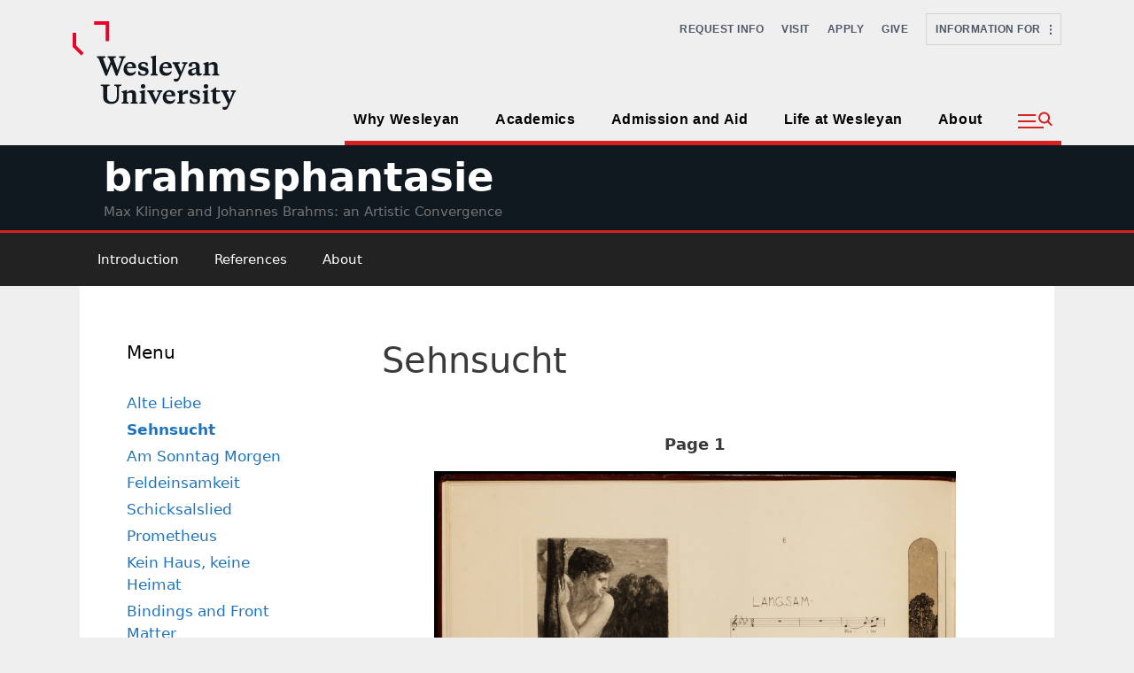

--- FILE ---
content_type: text/html; charset=UTF-8
request_url: https://brahmsphantasie.research.wesleyan.edu/sehnsucht/
body_size: 121687
content:
<!DOCTYPE html>
<html lang="en-US">
<head>
	<meta charset="UTF-8">
	<meta http-equiv="X-UA-Compatible" content="IE=edge" />
	<link rel="profile" href="http://gmpg.org/xfn/11">
	<title>Sehnsucht &#8211; brahmsphantasie</title>
<meta name='robots' content='max-image-preview:large' />
	<style>img:is([sizes="auto" i], [sizes^="auto," i]) { contain-intrinsic-size: 3000px 1500px }</style>
	<meta name="viewport" content="width=device-width, initial-scale=1"><link rel='dns-prefetch' href='//cdn.jsdelivr.net' />
<link rel="alternate" type="application/rss+xml" title="brahmsphantasie &raquo; Feed" href="https://brahmsphantasie.research.wesleyan.edu/feed/" />
<link rel="alternate" type="application/rss+xml" title="brahmsphantasie &raquo; Comments Feed" href="https://brahmsphantasie.research.wesleyan.edu/comments/feed/" />
<script>
window._wpemojiSettings = {"baseUrl":"https:\/\/s.w.org\/images\/core\/emoji\/16.0.1\/72x72\/","ext":".png","svgUrl":"https:\/\/s.w.org\/images\/core\/emoji\/16.0.1\/svg\/","svgExt":".svg","source":{"concatemoji":"https:\/\/brahmsphantasie.research.wesleyan.edu\/wp-includes\/js\/wp-emoji-release.min.js?ver=6.8.2"}};
/*! This file is auto-generated */
!function(s,n){var o,i,e;function c(e){try{var t={supportTests:e,timestamp:(new Date).valueOf()};sessionStorage.setItem(o,JSON.stringify(t))}catch(e){}}function p(e,t,n){e.clearRect(0,0,e.canvas.width,e.canvas.height),e.fillText(t,0,0);var t=new Uint32Array(e.getImageData(0,0,e.canvas.width,e.canvas.height).data),a=(e.clearRect(0,0,e.canvas.width,e.canvas.height),e.fillText(n,0,0),new Uint32Array(e.getImageData(0,0,e.canvas.width,e.canvas.height).data));return t.every(function(e,t){return e===a[t]})}function u(e,t){e.clearRect(0,0,e.canvas.width,e.canvas.height),e.fillText(t,0,0);for(var n=e.getImageData(16,16,1,1),a=0;a<n.data.length;a++)if(0!==n.data[a])return!1;return!0}function f(e,t,n,a){switch(t){case"flag":return n(e,"\ud83c\udff3\ufe0f\u200d\u26a7\ufe0f","\ud83c\udff3\ufe0f\u200b\u26a7\ufe0f")?!1:!n(e,"\ud83c\udde8\ud83c\uddf6","\ud83c\udde8\u200b\ud83c\uddf6")&&!n(e,"\ud83c\udff4\udb40\udc67\udb40\udc62\udb40\udc65\udb40\udc6e\udb40\udc67\udb40\udc7f","\ud83c\udff4\u200b\udb40\udc67\u200b\udb40\udc62\u200b\udb40\udc65\u200b\udb40\udc6e\u200b\udb40\udc67\u200b\udb40\udc7f");case"emoji":return!a(e,"\ud83e\udedf")}return!1}function g(e,t,n,a){var r="undefined"!=typeof WorkerGlobalScope&&self instanceof WorkerGlobalScope?new OffscreenCanvas(300,150):s.createElement("canvas"),o=r.getContext("2d",{willReadFrequently:!0}),i=(o.textBaseline="top",o.font="600 32px Arial",{});return e.forEach(function(e){i[e]=t(o,e,n,a)}),i}function t(e){var t=s.createElement("script");t.src=e,t.defer=!0,s.head.appendChild(t)}"undefined"!=typeof Promise&&(o="wpEmojiSettingsSupports",i=["flag","emoji"],n.supports={everything:!0,everythingExceptFlag:!0},e=new Promise(function(e){s.addEventListener("DOMContentLoaded",e,{once:!0})}),new Promise(function(t){var n=function(){try{var e=JSON.parse(sessionStorage.getItem(o));if("object"==typeof e&&"number"==typeof e.timestamp&&(new Date).valueOf()<e.timestamp+604800&&"object"==typeof e.supportTests)return e.supportTests}catch(e){}return null}();if(!n){if("undefined"!=typeof Worker&&"undefined"!=typeof OffscreenCanvas&&"undefined"!=typeof URL&&URL.createObjectURL&&"undefined"!=typeof Blob)try{var e="postMessage("+g.toString()+"("+[JSON.stringify(i),f.toString(),p.toString(),u.toString()].join(",")+"));",a=new Blob([e],{type:"text/javascript"}),r=new Worker(URL.createObjectURL(a),{name:"wpTestEmojiSupports"});return void(r.onmessage=function(e){c(n=e.data),r.terminate(),t(n)})}catch(e){}c(n=g(i,f,p,u))}t(n)}).then(function(e){for(var t in e)n.supports[t]=e[t],n.supports.everything=n.supports.everything&&n.supports[t],"flag"!==t&&(n.supports.everythingExceptFlag=n.supports.everythingExceptFlag&&n.supports[t]);n.supports.everythingExceptFlag=n.supports.everythingExceptFlag&&!n.supports.flag,n.DOMReady=!1,n.readyCallback=function(){n.DOMReady=!0}}).then(function(){return e}).then(function(){var e;n.supports.everything||(n.readyCallback(),(e=n.source||{}).concatemoji?t(e.concatemoji):e.wpemoji&&e.twemoji&&(t(e.twemoji),t(e.wpemoji)))}))}((window,document),window._wpemojiSettings);
</script>
<style id='wp-emoji-styles-inline-css'>

	img.wp-smiley, img.emoji {
		display: inline !important;
		border: none !important;
		box-shadow: none !important;
		height: 1em !important;
		width: 1em !important;
		margin: 0 0.07em !important;
		vertical-align: -0.1em !important;
		background: none !important;
		padding: 0 !important;
	}
</style>
<link rel='stylesheet' id='wp-block-library-css' href='https://brahmsphantasie.research.wesleyan.edu/wp-includes/css/dist/block-library/style.min.css?ver=6.8.2' media='all' />
<style id='classic-theme-styles-inline-css'>
/*! This file is auto-generated */
.wp-block-button__link{color:#fff;background-color:#32373c;border-radius:9999px;box-shadow:none;text-decoration:none;padding:calc(.667em + 2px) calc(1.333em + 2px);font-size:1.125em}.wp-block-file__button{background:#32373c;color:#fff;text-decoration:none}
</style>
<style id='global-styles-inline-css'>
:root{--wp--preset--aspect-ratio--square: 1;--wp--preset--aspect-ratio--4-3: 4/3;--wp--preset--aspect-ratio--3-4: 3/4;--wp--preset--aspect-ratio--3-2: 3/2;--wp--preset--aspect-ratio--2-3: 2/3;--wp--preset--aspect-ratio--16-9: 16/9;--wp--preset--aspect-ratio--9-16: 9/16;--wp--preset--color--black: #000000;--wp--preset--color--cyan-bluish-gray: #abb8c3;--wp--preset--color--white: #ffffff;--wp--preset--color--pale-pink: #f78da7;--wp--preset--color--vivid-red: #cf2e2e;--wp--preset--color--luminous-vivid-orange: #ff6900;--wp--preset--color--luminous-vivid-amber: #fcb900;--wp--preset--color--light-green-cyan: #7bdcb5;--wp--preset--color--vivid-green-cyan: #00d084;--wp--preset--color--pale-cyan-blue: #8ed1fc;--wp--preset--color--vivid-cyan-blue: #0693e3;--wp--preset--color--vivid-purple: #9b51e0;--wp--preset--color--contrast: var(--contrast);--wp--preset--color--contrast-2: var(--contrast-2);--wp--preset--color--contrast-3: var(--contrast-3);--wp--preset--color--base: var(--base);--wp--preset--color--base-2: var(--base-2);--wp--preset--color--base-3: var(--base-3);--wp--preset--color--accent: var(--accent);--wp--preset--gradient--vivid-cyan-blue-to-vivid-purple: linear-gradient(135deg,rgba(6,147,227,1) 0%,rgb(155,81,224) 100%);--wp--preset--gradient--light-green-cyan-to-vivid-green-cyan: linear-gradient(135deg,rgb(122,220,180) 0%,rgb(0,208,130) 100%);--wp--preset--gradient--luminous-vivid-amber-to-luminous-vivid-orange: linear-gradient(135deg,rgba(252,185,0,1) 0%,rgba(255,105,0,1) 100%);--wp--preset--gradient--luminous-vivid-orange-to-vivid-red: linear-gradient(135deg,rgba(255,105,0,1) 0%,rgb(207,46,46) 100%);--wp--preset--gradient--very-light-gray-to-cyan-bluish-gray: linear-gradient(135deg,rgb(238,238,238) 0%,rgb(169,184,195) 100%);--wp--preset--gradient--cool-to-warm-spectrum: linear-gradient(135deg,rgb(74,234,220) 0%,rgb(151,120,209) 20%,rgb(207,42,186) 40%,rgb(238,44,130) 60%,rgb(251,105,98) 80%,rgb(254,248,76) 100%);--wp--preset--gradient--blush-light-purple: linear-gradient(135deg,rgb(255,206,236) 0%,rgb(152,150,240) 100%);--wp--preset--gradient--blush-bordeaux: linear-gradient(135deg,rgb(254,205,165) 0%,rgb(254,45,45) 50%,rgb(107,0,62) 100%);--wp--preset--gradient--luminous-dusk: linear-gradient(135deg,rgb(255,203,112) 0%,rgb(199,81,192) 50%,rgb(65,88,208) 100%);--wp--preset--gradient--pale-ocean: linear-gradient(135deg,rgb(255,245,203) 0%,rgb(182,227,212) 50%,rgb(51,167,181) 100%);--wp--preset--gradient--electric-grass: linear-gradient(135deg,rgb(202,248,128) 0%,rgb(113,206,126) 100%);--wp--preset--gradient--midnight: linear-gradient(135deg,rgb(2,3,129) 0%,rgb(40,116,252) 100%);--wp--preset--font-size--small: 13px;--wp--preset--font-size--medium: 20px;--wp--preset--font-size--large: 36px;--wp--preset--font-size--x-large: 42px;--wp--preset--spacing--20: 0.44rem;--wp--preset--spacing--30: 0.67rem;--wp--preset--spacing--40: 1rem;--wp--preset--spacing--50: 1.5rem;--wp--preset--spacing--60: 2.25rem;--wp--preset--spacing--70: 3.38rem;--wp--preset--spacing--80: 5.06rem;--wp--preset--shadow--natural: 6px 6px 9px rgba(0, 0, 0, 0.2);--wp--preset--shadow--deep: 12px 12px 50px rgba(0, 0, 0, 0.4);--wp--preset--shadow--sharp: 6px 6px 0px rgba(0, 0, 0, 0.2);--wp--preset--shadow--outlined: 6px 6px 0px -3px rgba(255, 255, 255, 1), 6px 6px rgba(0, 0, 0, 1);--wp--preset--shadow--crisp: 6px 6px 0px rgba(0, 0, 0, 1);}:where(.is-layout-flex){gap: 0.5em;}:where(.is-layout-grid){gap: 0.5em;}body .is-layout-flex{display: flex;}.is-layout-flex{flex-wrap: wrap;align-items: center;}.is-layout-flex > :is(*, div){margin: 0;}body .is-layout-grid{display: grid;}.is-layout-grid > :is(*, div){margin: 0;}:where(.wp-block-columns.is-layout-flex){gap: 2em;}:where(.wp-block-columns.is-layout-grid){gap: 2em;}:where(.wp-block-post-template.is-layout-flex){gap: 1.25em;}:where(.wp-block-post-template.is-layout-grid){gap: 1.25em;}.has-black-color{color: var(--wp--preset--color--black) !important;}.has-cyan-bluish-gray-color{color: var(--wp--preset--color--cyan-bluish-gray) !important;}.has-white-color{color: var(--wp--preset--color--white) !important;}.has-pale-pink-color{color: var(--wp--preset--color--pale-pink) !important;}.has-vivid-red-color{color: var(--wp--preset--color--vivid-red) !important;}.has-luminous-vivid-orange-color{color: var(--wp--preset--color--luminous-vivid-orange) !important;}.has-luminous-vivid-amber-color{color: var(--wp--preset--color--luminous-vivid-amber) !important;}.has-light-green-cyan-color{color: var(--wp--preset--color--light-green-cyan) !important;}.has-vivid-green-cyan-color{color: var(--wp--preset--color--vivid-green-cyan) !important;}.has-pale-cyan-blue-color{color: var(--wp--preset--color--pale-cyan-blue) !important;}.has-vivid-cyan-blue-color{color: var(--wp--preset--color--vivid-cyan-blue) !important;}.has-vivid-purple-color{color: var(--wp--preset--color--vivid-purple) !important;}.has-black-background-color{background-color: var(--wp--preset--color--black) !important;}.has-cyan-bluish-gray-background-color{background-color: var(--wp--preset--color--cyan-bluish-gray) !important;}.has-white-background-color{background-color: var(--wp--preset--color--white) !important;}.has-pale-pink-background-color{background-color: var(--wp--preset--color--pale-pink) !important;}.has-vivid-red-background-color{background-color: var(--wp--preset--color--vivid-red) !important;}.has-luminous-vivid-orange-background-color{background-color: var(--wp--preset--color--luminous-vivid-orange) !important;}.has-luminous-vivid-amber-background-color{background-color: var(--wp--preset--color--luminous-vivid-amber) !important;}.has-light-green-cyan-background-color{background-color: var(--wp--preset--color--light-green-cyan) !important;}.has-vivid-green-cyan-background-color{background-color: var(--wp--preset--color--vivid-green-cyan) !important;}.has-pale-cyan-blue-background-color{background-color: var(--wp--preset--color--pale-cyan-blue) !important;}.has-vivid-cyan-blue-background-color{background-color: var(--wp--preset--color--vivid-cyan-blue) !important;}.has-vivid-purple-background-color{background-color: var(--wp--preset--color--vivid-purple) !important;}.has-black-border-color{border-color: var(--wp--preset--color--black) !important;}.has-cyan-bluish-gray-border-color{border-color: var(--wp--preset--color--cyan-bluish-gray) !important;}.has-white-border-color{border-color: var(--wp--preset--color--white) !important;}.has-pale-pink-border-color{border-color: var(--wp--preset--color--pale-pink) !important;}.has-vivid-red-border-color{border-color: var(--wp--preset--color--vivid-red) !important;}.has-luminous-vivid-orange-border-color{border-color: var(--wp--preset--color--luminous-vivid-orange) !important;}.has-luminous-vivid-amber-border-color{border-color: var(--wp--preset--color--luminous-vivid-amber) !important;}.has-light-green-cyan-border-color{border-color: var(--wp--preset--color--light-green-cyan) !important;}.has-vivid-green-cyan-border-color{border-color: var(--wp--preset--color--vivid-green-cyan) !important;}.has-pale-cyan-blue-border-color{border-color: var(--wp--preset--color--pale-cyan-blue) !important;}.has-vivid-cyan-blue-border-color{border-color: var(--wp--preset--color--vivid-cyan-blue) !important;}.has-vivid-purple-border-color{border-color: var(--wp--preset--color--vivid-purple) !important;}.has-vivid-cyan-blue-to-vivid-purple-gradient-background{background: var(--wp--preset--gradient--vivid-cyan-blue-to-vivid-purple) !important;}.has-light-green-cyan-to-vivid-green-cyan-gradient-background{background: var(--wp--preset--gradient--light-green-cyan-to-vivid-green-cyan) !important;}.has-luminous-vivid-amber-to-luminous-vivid-orange-gradient-background{background: var(--wp--preset--gradient--luminous-vivid-amber-to-luminous-vivid-orange) !important;}.has-luminous-vivid-orange-to-vivid-red-gradient-background{background: var(--wp--preset--gradient--luminous-vivid-orange-to-vivid-red) !important;}.has-very-light-gray-to-cyan-bluish-gray-gradient-background{background: var(--wp--preset--gradient--very-light-gray-to-cyan-bluish-gray) !important;}.has-cool-to-warm-spectrum-gradient-background{background: var(--wp--preset--gradient--cool-to-warm-spectrum) !important;}.has-blush-light-purple-gradient-background{background: var(--wp--preset--gradient--blush-light-purple) !important;}.has-blush-bordeaux-gradient-background{background: var(--wp--preset--gradient--blush-bordeaux) !important;}.has-luminous-dusk-gradient-background{background: var(--wp--preset--gradient--luminous-dusk) !important;}.has-pale-ocean-gradient-background{background: var(--wp--preset--gradient--pale-ocean) !important;}.has-electric-grass-gradient-background{background: var(--wp--preset--gradient--electric-grass) !important;}.has-midnight-gradient-background{background: var(--wp--preset--gradient--midnight) !important;}.has-small-font-size{font-size: var(--wp--preset--font-size--small) !important;}.has-medium-font-size{font-size: var(--wp--preset--font-size--medium) !important;}.has-large-font-size{font-size: var(--wp--preset--font-size--large) !important;}.has-x-large-font-size{font-size: var(--wp--preset--font-size--x-large) !important;}
:where(.wp-block-post-template.is-layout-flex){gap: 1.25em;}:where(.wp-block-post-template.is-layout-grid){gap: 1.25em;}
:where(.wp-block-columns.is-layout-flex){gap: 2em;}:where(.wp-block-columns.is-layout-grid){gap: 2em;}
:root :where(.wp-block-pullquote){font-size: 1.5em;line-height: 1.6;}
</style>
<link rel='stylesheet' id='ngg_trigger_buttons-css' href='https://brahmsphantasie.research.wesleyan.edu/wp-content/plugins/nextgen-gallery/static/GalleryDisplay/trigger_buttons.css?ver=3.59.12' media='all' />
<link rel='stylesheet' id='fancybox-0-css' href='https://brahmsphantasie.research.wesleyan.edu/wp-content/plugins/nextgen-gallery/static/Lightbox/fancybox/jquery.fancybox-1.3.4.css?ver=3.59.12' media='all' />
<link rel='stylesheet' id='fontawesome_v4_shim_style-css' href='https://brahmsphantasie.research.wesleyan.edu/wp-content/plugins/nextgen-gallery/static/FontAwesome/css/v4-shims.min.css?ver=6.8.2' media='all' />
<link rel='stylesheet' id='fontawesome-css' href='https://brahmsphantasie.research.wesleyan.edu/wp-content/plugins/nextgen-gallery/static/FontAwesome/css/all.min.css?ver=6.8.2' media='all' />
<link rel='stylesheet' id='nextgen_basic_imagebrowser_style-css' href='https://brahmsphantasie.research.wesleyan.edu/wp-content/plugins/nextgen-gallery/static/ImageBrowser/style.css?ver=3.59.12' media='all' />
<link rel='stylesheet' id='bootstrap-css-css' href='https://cdn.jsdelivr.net/npm/bootstrap@5.0.2/dist/css/bootstrap.min.css?ver=6.8.2' media='all' />
<link rel='stylesheet' id='generate-style-grid-css' href='https://brahmsphantasie.research.wesleyan.edu/wp-content/themes/generatepress/assets/css/unsemantic-grid.min.css?ver=3.6.0' media='all' />
<link rel='stylesheet' id='generate-style-css' href='https://brahmsphantasie.research.wesleyan.edu/wp-content/themes/generatepress/assets/css/style.min.css?ver=3.6.0' media='all' />
<style id='generate-style-inline-css'>
body{background-color:#efefef;color:#3a3a3a;}a{color:#1e73be;}a:hover, a:focus, a:active{color:#000000;}body .grid-container{max-width:1100px;}.wp-block-group__inner-container{max-width:1100px;margin-left:auto;margin-right:auto;}:root{--contrast:#222222;--contrast-2:#575760;--contrast-3:#b2b2be;--base:#f0f0f0;--base-2:#f7f8f9;--base-3:#ffffff;--accent:#1e73be;}:root .has-contrast-color{color:var(--contrast);}:root .has-contrast-background-color{background-color:var(--contrast);}:root .has-contrast-2-color{color:var(--contrast-2);}:root .has-contrast-2-background-color{background-color:var(--contrast-2);}:root .has-contrast-3-color{color:var(--contrast-3);}:root .has-contrast-3-background-color{background-color:var(--contrast-3);}:root .has-base-color{color:var(--base);}:root .has-base-background-color{background-color:var(--base);}:root .has-base-2-color{color:var(--base-2);}:root .has-base-2-background-color{background-color:var(--base-2);}:root .has-base-3-color{color:var(--base-3);}:root .has-base-3-background-color{background-color:var(--base-3);}:root .has-accent-color{color:var(--accent);}:root .has-accent-background-color{background-color:var(--accent);}body, button, input, select, textarea{font-family:-apple-system, system-ui, BlinkMacSystemFont, "Segoe UI", Helvetica, Arial, sans-serif, "Apple Color Emoji", "Segoe UI Emoji", "Segoe UI Symbol";}body{line-height:1.5;}.entry-content > [class*="wp-block-"]:not(:last-child):not(.wp-block-heading){margin-bottom:1.5em;}.main-title{font-size:45px;}.main-navigation .main-nav ul ul li a{font-size:14px;}.sidebar .widget, .footer-widgets .widget{font-size:17px;}h1{font-weight:300;font-size:40px;}h2{font-weight:300;font-size:30px;}h3{font-size:20px;}h4{font-size:inherit;}h5{font-size:inherit;}@media (max-width:768px){.main-title{font-size:30px;}h1{font-size:30px;}h2{font-size:25px;}}.top-bar{background-color:#636363;color:#ffffff;}.top-bar a{color:#ffffff;}.top-bar a:hover{color:#303030;}.site-header{background-color:#ffffff;color:#3a3a3a;}.site-header a{color:#3a3a3a;}.main-title a,.main-title a:hover{color:#222222;}.site-description{color:#757575;}.main-navigation,.main-navigation ul ul{background-color:#222222;}.main-navigation .main-nav ul li a, .main-navigation .menu-toggle, .main-navigation .menu-bar-items{color:#ffffff;}.main-navigation .main-nav ul li:not([class*="current-menu-"]):hover > a, .main-navigation .main-nav ul li:not([class*="current-menu-"]):focus > a, .main-navigation .main-nav ul li.sfHover:not([class*="current-menu-"]) > a, .main-navigation .menu-bar-item:hover > a, .main-navigation .menu-bar-item.sfHover > a{color:#ffffff;background-color:#3f3f3f;}button.menu-toggle:hover,button.menu-toggle:focus,.main-navigation .mobile-bar-items a,.main-navigation .mobile-bar-items a:hover,.main-navigation .mobile-bar-items a:focus{color:#ffffff;}.main-navigation .main-nav ul li[class*="current-menu-"] > a{color:#ffffff;background-color:#3f3f3f;}.navigation-search input[type="search"],.navigation-search input[type="search"]:active, .navigation-search input[type="search"]:focus, .main-navigation .main-nav ul li.search-item.active > a, .main-navigation .menu-bar-items .search-item.active > a{color:#ffffff;background-color:#3f3f3f;}.main-navigation ul ul{background-color:#3f3f3f;}.main-navigation .main-nav ul ul li a{color:#ffffff;}.main-navigation .main-nav ul ul li:not([class*="current-menu-"]):hover > a,.main-navigation .main-nav ul ul li:not([class*="current-menu-"]):focus > a, .main-navigation .main-nav ul ul li.sfHover:not([class*="current-menu-"]) > a{color:#ffffff;background-color:#4f4f4f;}.main-navigation .main-nav ul ul li[class*="current-menu-"] > a{color:#ffffff;background-color:#4f4f4f;}.separate-containers .inside-article, .separate-containers .comments-area, .separate-containers .page-header, .one-container .container, .separate-containers .paging-navigation, .inside-page-header{background-color:#ffffff;}.entry-meta{color:#595959;}.entry-meta a{color:#595959;}.entry-meta a:hover{color:#1e73be;}.sidebar .widget{background-color:#ffffff;}.sidebar .widget .widget-title{color:#000000;}.footer-widgets{background-color:#ffffff;}.footer-widgets .widget-title{color:#000000;}.site-info{color:#ffffff;background-color:#222222;}.site-info a{color:#ffffff;}.site-info a:hover{color:#606060;}.footer-bar .widget_nav_menu .current-menu-item a{color:#606060;}input[type="text"],input[type="email"],input[type="url"],input[type="password"],input[type="search"],input[type="tel"],input[type="number"],textarea,select{color:#666666;background-color:#fafafa;border-color:#cccccc;}input[type="text"]:focus,input[type="email"]:focus,input[type="url"]:focus,input[type="password"]:focus,input[type="search"]:focus,input[type="tel"]:focus,input[type="number"]:focus,textarea:focus,select:focus{color:#666666;background-color:#ffffff;border-color:#bfbfbf;}button,html input[type="button"],input[type="reset"],input[type="submit"],a.button,a.wp-block-button__link:not(.has-background){color:#ffffff;background-color:#666666;}button:hover,html input[type="button"]:hover,input[type="reset"]:hover,input[type="submit"]:hover,a.button:hover,button:focus,html input[type="button"]:focus,input[type="reset"]:focus,input[type="submit"]:focus,a.button:focus,a.wp-block-button__link:not(.has-background):active,a.wp-block-button__link:not(.has-background):focus,a.wp-block-button__link:not(.has-background):hover{color:#ffffff;background-color:#3f3f3f;}a.generate-back-to-top{background-color:rgba( 0,0,0,0.4 );color:#ffffff;}a.generate-back-to-top:hover,a.generate-back-to-top:focus{background-color:rgba( 0,0,0,0.6 );color:#ffffff;}:root{--gp-search-modal-bg-color:var(--base-3);--gp-search-modal-text-color:var(--contrast);--gp-search-modal-overlay-bg-color:rgba(0,0,0,0.2);}@media (max-width:768px){.main-navigation .menu-bar-item:hover > a, .main-navigation .menu-bar-item.sfHover > a{background:none;color:#ffffff;}}.inside-top-bar{padding:10px;}.inside-header{padding:40px;}.site-main .wp-block-group__inner-container{padding:40px;}.entry-content .alignwide, body:not(.no-sidebar) .entry-content .alignfull{margin-left:-40px;width:calc(100% + 80px);max-width:calc(100% + 80px);}.rtl .menu-item-has-children .dropdown-menu-toggle{padding-left:20px;}.rtl .main-navigation .main-nav ul li.menu-item-has-children > a{padding-right:20px;}.site-info{padding:20px;}@media (max-width:768px){.separate-containers .inside-article, .separate-containers .comments-area, .separate-containers .page-header, .separate-containers .paging-navigation, .one-container .site-content, .inside-page-header{padding:30px;}.site-main .wp-block-group__inner-container{padding:30px;}.site-info{padding-right:10px;padding-left:10px;}.entry-content .alignwide, body:not(.no-sidebar) .entry-content .alignfull{margin-left:-30px;width:calc(100% + 60px);max-width:calc(100% + 60px);}}.one-container .sidebar .widget{padding:0px;}/* End cached CSS */@media (max-width:768px){.main-navigation .menu-toggle,.main-navigation .mobile-bar-items,.sidebar-nav-mobile:not(#sticky-placeholder){display:block;}.main-navigation ul,.gen-sidebar-nav{display:none;}[class*="nav-float-"] .site-header .inside-header > *{float:none;clear:both;}}
</style>
<link rel='stylesheet' id='generate-mobile-style-css' href='https://brahmsphantasie.research.wesleyan.edu/wp-content/themes/generatepress/assets/css/mobile.min.css?ver=3.6.0' media='all' />
<link rel='stylesheet' id='generate-font-icons-css' href='https://brahmsphantasie.research.wesleyan.edu/wp-content/themes/generatepress/assets/css/components/font-icons.min.css?ver=3.6.0' media='all' />
<link rel='stylesheet' id='generate-child-css' href='https://brahmsphantasie.research.wesleyan.edu/wp-content/themes/generatepress-child/style.css?ver=1746617221' media='all' />
<script src="https://brahmsphantasie.research.wesleyan.edu/wp-includes/js/jquery/jquery.min.js?ver=3.7.1" id="jquery-core-js"></script>
<script src="https://brahmsphantasie.research.wesleyan.edu/wp-includes/js/jquery/jquery-migrate.min.js?ver=3.4.1" id="jquery-migrate-js"></script>
<script id="photocrati_ajax-js-extra">
var photocrati_ajax = {"url":"https:\/\/brahmsphantasie.research.wesleyan.edu\/index.php?photocrati_ajax=1","rest_url":"https:\/\/brahmsphantasie.research.wesleyan.edu\/wp-json\/","wp_home_url":"https:\/\/brahmsphantasie.research.wesleyan.edu","wp_site_url":"https:\/\/brahmsphantasie.research.wesleyan.edu","wp_root_url":"https:\/\/brahmsphantasie.research.wesleyan.edu","wp_plugins_url":"https:\/\/brahmsphantasie.research.wesleyan.edu\/wp-content\/plugins","wp_content_url":"https:\/\/brahmsphantasie.research.wesleyan.edu\/wp-content","wp_includes_url":"https:\/\/brahmsphantasie.research.wesleyan.edu\/wp-includes\/","ngg_param_slug":"nggallery","rest_nonce":"505647438e"};
</script>
<script src="https://brahmsphantasie.research.wesleyan.edu/wp-content/plugins/nextgen-gallery/static/Legacy/ajax.min.js?ver=3.59.12" id="photocrati_ajax-js"></script>
<script src="https://brahmsphantasie.research.wesleyan.edu/wp-content/plugins/nextgen-gallery/static/FontAwesome/js/v4-shims.min.js?ver=5.3.1" id="fontawesome_v4_shim-js"></script>
<script defer crossorigin="anonymous" data-auto-replace-svg="false" data-keep-original-source="false" data-search-pseudo-elements src="https://brahmsphantasie.research.wesleyan.edu/wp-content/plugins/nextgen-gallery/static/FontAwesome/js/all.min.js?ver=5.3.1" id="fontawesome-js"></script>
<link rel="https://api.w.org/" href="https://brahmsphantasie.research.wesleyan.edu/wp-json/" /><link rel="alternate" title="JSON" type="application/json" href="https://brahmsphantasie.research.wesleyan.edu/wp-json/wp/v2/pages/165" /><link rel="EditURI" type="application/rsd+xml" title="RSD" href="https://brahmsphantasie.research.wesleyan.edu/xmlrpc.php?rsd" />
<meta name="generator" content="WordPress 6.8.2" />
<link rel="canonical" href="https://brahmsphantasie.research.wesleyan.edu/sehnsucht/" />
<link rel='shortlink' href='https://brahmsphantasie.research.wesleyan.edu/?p=165' />
<link rel="alternate" title="oEmbed (JSON)" type="application/json+oembed" href="https://brahmsphantasie.research.wesleyan.edu/wp-json/oembed/1.0/embed?url=https%3A%2F%2Fbrahmsphantasie.research.wesleyan.edu%2Fsehnsucht%2F" />
<link rel="alternate" title="oEmbed (XML)" type="text/xml+oembed" href="https://brahmsphantasie.research.wesleyan.edu/wp-json/oembed/1.0/embed?url=https%3A%2F%2Fbrahmsphantasie.research.wesleyan.edu%2Fsehnsucht%2F&#038;format=xml" />
	
	<!-- Global site tag (gtag.js) - Google Analytics -->
<script async src="https://www.googletagmanager.com/gtag/js?id=G-7W23NBT0TH"></script>
<script>
  window.dataLayer = window.dataLayer || [];
  function gtag(){dataLayer.push(arguments);}
  gtag('js', new Date());

  gtag('config', 'G-7W23NBT0TH');
</script>
<script>
  (function(i,s,o,g,r,a,m){i['GoogleAnalyticsObject']=r;i[r]=i[r]||function(){
  (i[r].q=i[r].q||[]).push(arguments)},i[r].l=1*new Date();a=s.createElement(o),
  m=s.getElementsByTagName(o)[0];a.async=1;a.src=g;m.parentNode.insertBefore(a,m)
  })(window,document,'script','//www.google-analytics.com/analytics.js','ga');

  ga('create', 'UA-5332725-1', 'auto');
  ga('send', 'pageview');
</script>
<link rel="stylesheet" href="https://cdnjs.cloudflare.com/ajax/libs/font-awesome/6.5.0/css/all.min.css" />

	
<style>
</style>
<script>
  document.addEventListener('DOMContentLoaded', function () {
const menu = document.querySelector('.sliding-menu');
      let history = [];
      
      // Handle navigation
      const handleNavigation = (button) => {
        const currentPanel = button.closest('.menu-panel');
        const targetId = button.getAttribute('data-target');
        const targetPanel = document.getElementById(targetId);
        
        if (!targetPanel) return;
        
        history.push(currentPanel);
        currentPanel.classList.add('previous');
        currentPanel.classList.remove('active');
        targetPanel.classList.add('active');
      };
      
      // Handle back navigation
      const handleBack = (button) => {        
        const currentPanel = button.closest('.menu-panel');
        const previousPanel = history.pop();
        
        currentPanel.classList.remove('active');
        previousPanel.classList.remove('previous');
        previousPanel.classList.add('active');
      };
      
      // Add event listeners
      menu.querySelectorAll('[data-target]').forEach(button => {
        button.addEventListener('click', () => handleNavigation(button));
      });
      
      menu.querySelectorAll('.sliving-back').forEach(button => {
        button.addEventListener('click', (e) => {
          e.preventDefault();
          handleBack(button);
        });
      });
	  
const toggleBtn = document.getElementById('info-toggle-button');
const infoPanel = document.getElementById('info-panel');
const closeBtn = document.getElementById('close-info-panel');

toggleBtn.addEventListener('click', () => {
  infoPanel.classList.add('show');
});

closeBtn.addEventListener('click', () => {
	console.log("hello")
  infoPanel.classList.remove('show');
});
	  document.addEventListener('click', function (event) {
    const isClickInside = infoPanel.contains(event.target) || toggleBtn.contains(event.target);

    if (!isClickInside) {
      infoPanel.classList.remove('show');
    }
  });
const flyoutToggleBtn = document.getElementById('flyout-toggle-btn');
const flyoutOverlay = document.getElementById('flyout-container-overlay');
const flyoutPanel = document.getElementById('flyout-content-panel');
const flyoutCloseBtn = document.getElementById('flyout-close-btn');

flyoutToggleBtn.addEventListener('click', () => {
  flyoutOverlay.classList.add('flyout-show');
});

flyoutCloseBtn.addEventListener('click', () => {
  flyoutOverlay.classList.remove('flyout-show');
});

flyoutOverlay.addEventListener('click', (e) => {
  if (!flyoutPanel.contains(e.target)) {
    flyoutOverlay.classList.remove('flyout-show');
  }
});

	  const slidingMenu = document.querySelector('.sliding-menu');
  const menuPanels = document.querySelectorAll('.menu-panel');
  const panelHeights = new Map(); // Stores heights of all panels
  let heightHistory = []; // Tracks height changes for back button

  // Function to calculate and store panel height
  function calculatePanelHeight(panel) {
    panel.style.display = 'block';
    panel.style.height = 'auto';
    
    const height = panel.scrollHeight + 
                  parseInt(getComputedStyle(panel).paddingTop) + 
                  parseInt(getComputedStyle(panel).paddingBottom) - 80;
    
    panelHeights.set(panel.id, Math.max(height, 100));
    return panelHeights.get(panel.id);
  }

  // Initialize all panel heights
  menuPanels.forEach(panel => {
    calculatePanelHeight(panel);
    if (panel.classList.contains('active')) {
      heightHistory.push(panelHeights.get(panel.id));
      slidingMenu.style.height = `${panelHeights.get(panel.id)}px`;
    }
  });

  // Enhanced navigation function
  function navigateToPanel(targetPanel) {
    const currentPanel = document.querySelector('.menu-panel.active');
    
    currentPanel.classList.remove('active');
    targetPanel.classList.add('active');
    
    const newHeight = panelHeights.get(targetPanel.id);
    heightHistory.push(newHeight);
    slidingMenu.style.height = `${newHeight}px`;

    // Scroll to top of the sliding menu
    slidingMenu.scrollIntoView({ behavior: 'smooth', block: 'start' });

    console.log(`Navigated to ${targetPanel.id}, Height: ${newHeight}px`);
  }

  // Handle forward navigation
  document.querySelectorAll('[data-target]').forEach(item => {
    item.addEventListener('click', function(e) {
      const targetPanel = document.getElementById(this.getAttribute('data-target'));
      navigateToPanel(targetPanel);
    });
  });

  // Handle back navigation
  document.querySelectorAll('.sliving-back').forEach(button => {
    button.addEventListener('click', function(e) {
      e.preventDefault();

      if (heightHistory.length > 1) {
        heightHistory.pop(); // Remove current height
        const prevHeight = heightHistory[heightHistory.length - 1];
        
        slidingMenu.style.height = `${prevHeight}px`;

        // Scroll to top of the sliding menu
        slidingMenu.scrollIntoView({ behavior: 'smooth', block: 'start' });

        console.log(`Back button pressed, Restored height: ${prevHeight}px`);
      }
    });
  });

  // Update heights on resize
  window.addEventListener('resize', function() {
    menuPanels.forEach(panel => {
      calculatePanelHeight(panel);
      if (panel.classList.contains('active')) {
        slidingMenu.style.height = `${panelHeights.get(panel.id)}px`;
      }
    });
  });
	  if (window.matchMedia('(max-width: 768px)').matches) {
      const labels = document.querySelectorAll('.menu-flyout__utility-label');
      
      labels.forEach(label => {
        label.addEventListener('click', function() {
          this.classList.toggle('active');
          
          // Close other open sections if needed
          if (this.parentElement.classList.contains('menu-flyout__quicklinks')) {
            document.querySelector('.menu-flyout__info-for .menu-flyout__utility-label').classList.remove('active');
          } else {
            document.querySelector('.menu-flyout__quicklinks .menu-flyout__utility-label').classList.remove('active');
          }
        });
      });
      
      // Optionally close all by default on mobile
      // labels.forEach(label => label.classList.remove('active'));
    }
	  
});
</script>
</head>




	
<body class="wp-singular page-template-default page page-id-165 wp-embed-responsive wp-theme-generatepress wp-child-theme-generatepress-child left-sidebar nav-below-header separate-containers fluid-header active-footer-widgets-3 nav-aligned-left header-aligned-left dropdown-hover" itemtype="https://schema.org/WebPage" itemscope>


<div class="flyout-container-overlay" id="flyout-container-overlay">
  <div class="flyout-content-panel" id="flyout-content-panel">
    <i class="fas fa-xmark flyout-close-btn" id="flyout-close-btn"></i>
	  <div>
		  <form class="flyout-search-container" action="//www.wesleyan.edu/search/search-results.html">
			  <input class="flyout-search-input" placeholder="Search" id="search-box" name="q" size="15" type="text">

			  <button class="flyout-search-button" aria-label="Search">
				<i class="fas fa-search"></i>
			  </button>
		  </form>
	  </div>
	  <div class="flyout-row">
  <div class="flyout-left-column">
    <!-- Left column content -->
	  <div class="sliding-menu">
    <!-- Main Menu -->
    <div class="menu-panel active" id="main-menu">
      <ul class="sliving-list">
        <li data-target="why-wesleyan">
          <button class="sliving-btn">Why Wesleyan
          </button>
			<svg class="icon" viewBox="0 0 14 20" fill="#CB9A3B">
              <path d="M4.76335 0.309082H0L5.71742 10L0 19.691H4.76335L14 10L4.76335 0.309082Z"/>
            </svg>
        </li>
		          <li data-target="academics">
          <button class="sliving-btn">Academics
          </button>
			<svg class="icon" viewBox="0 0 14 20" fill="#CB9A3B">
              <path d="M4.76335 0.309082H0L5.71742 10L0 19.691H4.76335L14 10L4.76335 0.309082Z"/>
            </svg>
        </li>
		          <li data-target="admission-and-aid">
          <button class="sliving-btn">Admission and Aid
          </button>
			<svg class="icon" viewBox="0 0 14 20" fill="#CB9A3B">
              <path d="M4.76335 0.309082H0L5.71742 10L0 19.691H4.76335L14 10L4.76335 0.309082Z"/>
            </svg>
        </li>
		          <li data-target="life-at-wesleyan">
          <button class="sliving-btn">Life at Wesleyan
          </button>
			<svg class="icon" viewBox="0 0 14 20" fill="#CB9A3B">
              <path d="M4.76335 0.309082H0L5.71742 10L0 19.691H4.76335L14 10L4.76335 0.309082Z"/>
            </svg>
        </li>
		          <li data-target="about">
          <button class="sliving-btn">About
          </button>
			<svg class="icon" viewBox="0 0 14 20" fill="#CB9A3B">
              <path d="M4.76335 0.309082H0L5.71742 10L0 19.691H4.76335L14 10L4.76335 0.309082Z"/>
            </svg>
        </li>
      </ul>
    </div>

    <!-- Submenu: Why Wesleyan -->
    <div class="menu-panel" id="why-wesleyan">
      <button class="sliving-back">
        <svg class="back-icon" viewBox="0 0 20 16" fill="#CB9A3B">
          <path d="M19.9994 8.55324L19.9994 7.45492L6.17129 7.45492C6.22856 7.37571 6.26197 7.32753 6.29697 7.28099C7.62617 5.52858 8.95536 3.77699 10.283 2.02376C10.3347 1.95599 10.4102 1.87841 10.4126 1.80328C10.4254 1.37865 10.419 0.953208 10.419 0.499999C10.3522 0.543279 10.3132 0.566142 10.2766 0.591457C6.89912 2.97918 3.52164 5.36689 0.144955 7.75543C-0.0562928 7.89752 -0.0467466 8.12208 0.165639 8.27152C3.52164 10.6429 6.87844 13.0135 10.2352 15.3832C10.2861 15.4192 10.341 15.4502 10.4198 15.5C10.4198 15.0884 10.4269 14.7095 10.415 14.3315C10.4118 14.2261 10.3736 14.1036 10.3108 14.0203C8.98082 12.2606 7.64446 10.5057 6.30969 8.74922C6.26754 8.69369 6.22856 8.63653 6.1689 8.55324L19.9994 8.55324Z"/>
        </svg>
        Back
      </button>
        <h2 class="sliving-heading">Why Wesleyan</h2>
      <ul class="sliving-list">
        <li><a class="sliving-link" href="https://www.wesleyan.edu/why-wesleyan/index.html">Why Wesleyan Overview</a></li>
        <li><a class="sliving-link" href="https://www.wesleyan.edu/why-wesleyan/experimental-approach.html">An Empowering Approach to Education</a></li>
        <li><a class="sliving-link" href="https://www.wesleyan.edu/why-wesleyan/hands-on-learning.html">Learning Through Action</a></li>
        <li><a class="sliving-link" href="https://www.wesleyan.edu/why-wesleyan/the-arts.html">Expression Through the Arts</a></li>
        <li><a class="sliving-link" href="https://www.wesleyan.edu/why-wesleyan/research.html">Research with Impact</a></li>
        <li><a class="sliving-link" href="https://www.wesleyan.edu/why-wesleyan/community-engagement.html">Engagement is Woven In</a></li>
        <li><a class="sliving-link" href="https://www.wesleyan.edu/why-wesleyan/inclusion.html">Together, We Make Wesleyan</a></li>
      </ul>
    </div>

    <!-- Sub-submenu: Empowering Approach -->
    <div class="menu-panel" id="empowering-approach">
      <button class="sliving-back">
        <svg class="back-icon" viewBox="0 0 20 16" fill="#CB9A3B">
          <path d="M19.9994 8.55324L19.9994 7.45492L6.17129 7.45492C6.22856 7.37571 6.26197 7.32753 6.29697 7.28099C7.62617 5.52858 8.95536 3.77699 10.283 2.02376C10.3347 1.95599 10.4102 1.87841 10.4126 1.80328C10.4254 1.37865 10.419 0.953208 10.419 0.499999C10.3522 0.543279 10.3132 0.566142 10.2766 0.591457C6.89912 2.97918 3.52164 5.36689 0.144955 7.75543C-0.0562928 7.89752 -0.0467466 8.12208 0.165639 8.27152C3.52164 10.6429 6.87844 13.0135 10.2352 15.3832C10.2861 15.4192 10.341 15.4502 10.4198 15.5C10.4198 15.0884 10.4269 14.7095 10.415 14.3315C10.4118 14.2261 10.3736 14.1036 10.3108 14.0203C8.98082 12.2606 7.64446 10.5057 6.30969 8.74922C6.26754 8.69369 6.22856 8.63653 6.1689 8.55324L19.9994 8.55324Z"/>
        </svg>
        Back
      </button>
      <div class="panel-header">
        <h2 class="panel-title">Empowering Approach</h2>
      </div>
      <ul class="menu-list">
        <li><a class="menu-link" href="#">Our Philosophy</a></li>
        <li><a class="menu-link" href="#">Teaching Methods</a></li>
        <li><a class="menu-link" href="#">Student Success</a></li>
      </ul>
    </div>

		  
	    <!-- Submenu: academics -->
    <div class="menu-panel" id="academics">
      <button class="sliving-back">
        <svg class="back-icon" viewBox="0 0 20 16" fill="#CB9A3B">
          <path d="M19.9994 8.55324L19.9994 7.45492L6.17129 7.45492C6.22856 7.37571 6.26197 7.32753 6.29697 7.28099C7.62617 5.52858 8.95536 3.77699 10.283 2.02376C10.3347 1.95599 10.4102 1.87841 10.4126 1.80328C10.4254 1.37865 10.419 0.953208 10.419 0.499999C10.3522 0.543279 10.3132 0.566142 10.2766 0.591457C6.89912 2.97918 3.52164 5.36689 0.144955 7.75543C-0.0562928 7.89752 -0.0467466 8.12208 0.165639 8.27152C3.52164 10.6429 6.87844 13.0135 10.2352 15.3832C10.2861 15.4192 10.341 15.4502 10.4198 15.5C10.4198 15.0884 10.4269 14.7095 10.415 14.3315C10.4118 14.2261 10.3736 14.1036 10.3108 14.0203C8.98082 12.2606 7.64446 10.5057 6.30969 8.74922C6.26754 8.69369 6.22856 8.63653 6.1689 8.55324L19.9994 8.55324Z"/>
        </svg>
        Back
      </button>
        <h2 class="sliving-heading">Academics</h2>
      <ul class="sliving-list">
        <li><a class="sliving-link" href="https://www.wesleyan.edu/academics/index.html">Academics Overview</a></li>
        <li><a class="sliving-link" href="https://www.wesleyan.edu/academics/areas-of-study/index.html">Areas of Study</a></li>
        <li><a class="sliving-link" href="#">Departments</a></li>
        <li data-target="undergraduate-academics">
          <a class="sliving-link menu-btn">Undergraduate Academics
            <svg class="icon" viewBox="0 0 14 20" fill="#CB9A3B">
              <path d="M4.76335 0.309082H0L5.71742 10L0 19.691H4.76335L14 10L4.76335 0.309082Z"/>
            </svg>
          </a>
        </li>
        <li><a class="sliving-link" href="https://www.wesleyan.edu/academics/graduate-academics.html">Graduate Academics</a></li>
        <li><a class="sliving-link" href="https://www.wesleyan.edu/academics/continuing-studies.html">Continuing Support</a></li>
		  <li data-target="academic-support">
          <a class="sliving-link menu-btn">Academic Support
            <svg class="icon" viewBox="0 0 14 20" fill="#CB9A3B">
              <path d="M4.76335 0.309082H0L5.71742 10L0 19.691H4.76335L14 10L4.76335 0.309082Z"/>
            </svg>
          </a>
        </li>
        <li><a class="sliving-link" href="https://www.wesleyan.edu/academics/library-and-collections.html">Library and Collections</a></li>
        <li><a class="sliving-link" href="https://www.wesleyan.edu/academics/life-after-wesleyan.html">Life after Wesleyan</a></li>
      </ul>
    </div>

    <!-- Sub-submenu: Undergraduate Academics -->
    <div class="menu-panel" id="undergraduate-academics">
      <button class="sliving-back">
        <svg class="back-icon" viewBox="0 0 20 16" fill="#CB9A3B">
          <path d="M19.9994 8.55324L19.9994 7.45492L6.17129 7.45492C6.22856 7.37571 6.26197 7.32753 6.29697 7.28099C7.62617 5.52858 8.95536 3.77699 10.283 2.02376C10.3347 1.95599 10.4102 1.87841 10.4126 1.80328C10.4254 1.37865 10.419 0.953208 10.419 0.499999C10.3522 0.543279 10.3132 0.566142 10.2766 0.591457C6.89912 2.97918 3.52164 5.36689 0.144955 7.75543C-0.0562928 7.89752 -0.0467466 8.12208 0.165639 8.27152C3.52164 10.6429 6.87844 13.0135 10.2352 15.3832C10.2861 15.4192 10.341 15.4502 10.4198 15.5C10.4198 15.0884 10.4269 14.7095 10.415 14.3315C10.4118 14.2261 10.3736 14.1036 10.3108 14.0203C8.98082 12.2606 7.64446 10.5057 6.30969 8.74922C6.26754 8.69369 6.22856 8.63653 6.1689 8.55324L19.9994 8.55324Z"/>
        </svg>
        Back
      </button>
        <h2 class="sliving-heading">Undergraduate Academics</h2>
      <ul class="sliving-list">
        <li><a class="sliving-link" href="https://www.wesleyan.edu/academics/undergraduate-academics/index.html">Undergraduate Academics Overview</a></li>
        <li><a class="sliving-link" href="https://www.wesleyan.edu/academics/undergraduate-academics/open-curriculum/index.html">Open Curriculum</a></li>
        <li><a class="sliving-link" href="https://www.wesleyan.edu/academics/undergraduate-academics/first-year-seminars.html">First-Year Seminars</a></li>
        <li><a class="sliving-link" href="https://www.wesleyan.edu/academics/undergraduate-academics/three-year-option.html">Three-Year Option</a></li>
        <li><a class="sliving-link" href="https://www.wesleyan.edu/academics/undergraduate-academics/five-year-program-ba-ma.html">Five-Year Program (BA/MA)</a></li>
        <li><a class="sliving-link" href="https://www.wesleyan.edu/academics/undergraduate-academics/summer-and-winter-sessions.html">Summer and Winter Sessions</a></li>
        <li><a class="sliving-link" href="https://www.wesleyan.edu/academics/undergraduate-academics/study-abroad.html">Study Abroad</a></li>
        <li><a class="sliving-link" href="https://www.wesleyan.edu/academics/undergraduate-academics/capstone-experience-and-honors-thesis.html">Capstone Experience and Honors Program</a></li>
      </ul>
    </div>
    <div class="menu-panel" id="academic-support">
      <button class="sliving-back">
        <svg class="back-icon" viewBox="0 0 20 16" fill="#CB9A3B">
          <path d="M19.9994 8.55324L19.9994 7.45492L6.17129 7.45492C6.22856 7.37571 6.26197 7.32753 6.29697 7.28099C7.62617 5.52858 8.95536 3.77699 10.283 2.02376C10.3347 1.95599 10.4102 1.87841 10.4126 1.80328C10.4254 1.37865 10.419 0.953208 10.419 0.499999C10.3522 0.543279 10.3132 0.566142 10.2766 0.591457C6.89912 2.97918 3.52164 5.36689 0.144955 7.75543C-0.0562928 7.89752 -0.0467466 8.12208 0.165639 8.27152C3.52164 10.6429 6.87844 13.0135 10.2352 15.3832C10.2861 15.4192 10.341 15.4502 10.4198 15.5C10.4198 15.0884 10.4269 14.7095 10.415 14.3315C10.4118 14.2261 10.3736 14.1036 10.3108 14.0203C8.98082 12.2606 7.64446 10.5057 6.30969 8.74922C6.26754 8.69369 6.22856 8.63653 6.1689 8.55324L19.9994 8.55324Z"/>
        </svg>
        Back
      </button>
        <h2 class="sliving-heading">Academic Support</h2>
      <ul class="sliving-list">
        <li><a class="sliving-link" href="https://www.wesleyan.edu/academics/academic-support/index.html">Academic Support Overview</a></li>
		<li><a class="sliving-link" href="https://www.wesleyan.edu/academics/academic-support/advising.html">Advising</a></li>
		<li><a class="sliving-link" href="https://www.wesleyan.edu/academics/academic-support/peer-tutoring.html">Peer Tutoring</a></li>
		<li><a class="sliving-link" href="https://www.wesleyan.edu/academics/academic-support/accessibility-services.html">Accessibility Services</a></li>

      </ul>
    </div>
    <!-- Submenu: Admission and Aid -->
    <div class="menu-panel" id="admission-and-aid">
      <button class="sliving-back">
        <svg class="back-icon" viewBox="0 0 20 16" fill="#CB9A3B">
          <path d="M19.9994 8.55324L19.9994 7.45492L6.17129 7.45492C6.22856 7.37571 6.26197 7.32753 6.29697 7.28099C7.62617 5.52858 8.95536 3.77699 10.283 2.02376C10.3347 1.95599 10.4102 1.87841 10.4126 1.80328C10.4254 1.37865 10.419 0.953208 10.419 0.499999C10.3522 0.543279 10.3132 0.566142 10.2766 0.591457C6.89912 2.97918 3.52164 5.36689 0.144955 7.75543C-0.0562928 7.89752 -0.0467466 8.12208 0.165639 8.27152C3.52164 10.6429 6.87844 13.0135 10.2352 15.3832C10.2861 15.4192 10.341 15.4502 10.4198 15.5C10.4198 15.0884 10.4269 14.7095 10.415 14.3315C10.4118 14.2261 10.3736 14.1036 10.3108 14.0203C8.98082 12.2606 7.64446 10.5057 6.30969 8.74922C6.26754 8.69369 6.22856 8.63653 6.1689 8.55324L19.9994 8.55324Z"/>
        </svg>
        Back
      </button>
        <h2 class="sliving-heading">Admission and Aid</h2>
      <ul class="sliving-list">
        <li><a class="sliving-link" href="https://www.wesleyan.edu/admission/index.html">Admission and Aid Overview</a></li>
        <li data-target="undergraduate-admission">
          <a class="sliving-link menu-btn">Undergraduate Admission
            <svg class="icon" viewBox="0 0 14 20" fill="#CB9A3B">
              <path d="M4.76335 0.309082H0L5.71742 10L0 19.691H4.76335L14 10L4.76335 0.309082Z"/>
            </svg>
          </a>
        </li>
        <li><a class="sliving-link" href="https://www.wesleyan.edu/admission/graduate-admission.html">Graduate Admission</a></li>
        <li><a class="sliving-link" href="https://www.wesleyan.edu/admission/application-process.html">Application Process</a></li>
        <li><a class="sliving-link" href="#">Affordability and Aid</a></li>
		  <li data-target="affordability-and-aid">
          <a class="sliving-link menu-btn">Affordability and Aid
            <svg class="icon" viewBox="0 0 14 20" fill="#CB9A3B">
              <path d="M4.76335 0.309082H0L5.71742 10L0 19.691H4.76335L14 10L4.76335 0.309082Z"/>
            </svg>
          </a>
        </li>
		  <li><a class="sliving-link" href="https://www.wesleyan.edu/admission/meet-the-team.html">Meet the Admission Team</a></li>
		  <li><a class="sliving-link" href="https://www.wesleyan.edu/admission/information-for-school-counselors.html">Information for School Counselors</a></li>


      </ul>
    </div>

    <!-- Sub-submenu: Empowering Approach -->
    <div class="menu-panel" id="undergraduate-admission">
      <button class="sliving-back">
        <svg class="back-icon" viewBox="0 0 20 16" fill="#CB9A3B">
          <path d="M19.9994 8.55324L19.9994 7.45492L6.17129 7.45492C6.22856 7.37571 6.26197 7.32753 6.29697 7.28099C7.62617 5.52858 8.95536 3.77699 10.283 2.02376C10.3347 1.95599 10.4102 1.87841 10.4126 1.80328C10.4254 1.37865 10.419 0.953208 10.419 0.499999C10.3522 0.543279 10.3132 0.566142 10.2766 0.591457C6.89912 2.97918 3.52164 5.36689 0.144955 7.75543C-0.0562928 7.89752 -0.0467466 8.12208 0.165639 8.27152C3.52164 10.6429 6.87844 13.0135 10.2352 15.3832C10.2861 15.4192 10.341 15.4502 10.4198 15.5C10.4198 15.0884 10.4269 14.7095 10.415 14.3315C10.4118 14.2261 10.3736 14.1036 10.3108 14.0203C8.98082 12.2606 7.64446 10.5057 6.30969 8.74922C6.26754 8.69369 6.22856 8.63653 6.1689 8.55324L19.9994 8.55324Z"/>
        </svg>
        Back
      </button>
        <h2 class="sliving-heading">Undergraduate Admission</h2>
      <ul class="sliving-list">
        <li><a class="sliving-link" href="https://www.wesleyan.edu/admission/undergraduate-admission/index.html">Undergraduate Admission Overview</a></li>
<li><a class="sliving-link" href="https://www.wesleyan.edu/admission/undergraduate-admission/first-year.html">First Year Applicants</a></li>
<li><a class="sliving-link" href="https://www.wesleyan.edu/admission/undergraduate-admission/international/index.html">International Applicants</a></li>
<li><a class="sliving-link" href="https://www.wesleyan.edu/admission/undergraduate-admission/transfer.html">Transfer Applicants</a></li>
<li><a class="sliving-link" href="https://www.wesleyan.edu/admission/undergraduate-admission/veteran.html">Veteran Applicants</a></li>
<li><a class="sliving-link" href="https://www.wesleyan.edu/admission/undergraduate-admission/questbridge.html">QuestBridge Applicants</a></li>

      </ul>
    </div>
		  
<div class="menu-panel" id="affordability-and-aid">
      <button class="sliving-back">
        <svg class="back-icon" viewBox="0 0 20 16" fill="#CB9A3B">
          <path d="M19.9994 8.55324L19.9994 7.45492L6.17129 7.45492C6.22856 7.37571 6.26197 7.32753 6.29697 7.28099C7.62617 5.52858 8.95536 3.77699 10.283 2.02376C10.3347 1.95599 10.4102 1.87841 10.4126 1.80328C10.4254 1.37865 10.419 0.953208 10.419 0.499999C10.3522 0.543279 10.3132 0.566142 10.2766 0.591457C6.89912 2.97918 3.52164 5.36689 0.144955 7.75543C-0.0562928 7.89752 -0.0467466 8.12208 0.165639 8.27152C3.52164 10.6429 6.87844 13.0135 10.2352 15.3832C10.2861 15.4192 10.341 15.4502 10.4198 15.5C10.4198 15.0884 10.4269 14.7095 10.415 14.3315C10.4118 14.2261 10.3736 14.1036 10.3108 14.0203C8.98082 12.2606 7.64446 10.5057 6.30969 8.74922C6.26754 8.69369 6.22856 8.63653 6.1689 8.55324L19.9994 8.55324Z"/>
        </svg>
        Back
      </button>
        <h2 class="sliving-heading">Affordability and Aid</h2>
      <ul class="sliving-list">
        <li><a class="sliving-link" href="https://www.wesleyan.edu/admission/affordability-and-aid/index.html">Affordability and Aid Overview</a></li>
<li><a class="sliving-link" href="https://www.wesleyan.edu/admission/affordability-and-aid/cost-of-attendance.html">Cost of Attendance</a></li>
<li><a class="sliving-link" href="https://www.wesleyan.edu/admission/affordability-and-aid/types-of-aid.html">Types of Aid</a></li>
<li><a class="sliving-link" href="https://www.wesleyan.edu/admission/affordability-and-aid/applying-for-aid.html">Applying for Aid</a></li>

      </ul>
    </div>

		      <!-- Submenu: Life at Wesleyan -->
    <div class="menu-panel" id="life-at-wesleyan">
      <button class="sliving-back">
        <svg class="back-icon" viewBox="0 0 20 16" fill="#CB9A3B">
          <path d="M19.9994 8.55324L19.9994 7.45492L6.17129 7.45492C6.22856 7.37571 6.26197 7.32753 6.29697 7.28099C7.62617 5.52858 8.95536 3.77699 10.283 2.02376C10.3347 1.95599 10.4102 1.87841 10.4126 1.80328C10.4254 1.37865 10.419 0.953208 10.419 0.499999C10.3522 0.543279 10.3132 0.566142 10.2766 0.591457C6.89912 2.97918 3.52164 5.36689 0.144955 7.75543C-0.0562928 7.89752 -0.0467466 8.12208 0.165639 8.27152C3.52164 10.6429 6.87844 13.0135 10.2352 15.3832C10.2861 15.4192 10.341 15.4502 10.4198 15.5C10.4198 15.0884 10.4269 14.7095 10.415 14.3315C10.4118 14.2261 10.3736 14.1036 10.3108 14.0203C8.98082 12.2606 7.64446 10.5057 6.30969 8.74922C6.26754 8.69369 6.22856 8.63653 6.1689 8.55324L19.9994 8.55324Z"/>
        </svg>
        Back
      </button>
        <h2 class="sliving-heading">Life at Wesleyan</h2>
      <ul class="sliving-list">
        <li><a class="sliving-link" href="https://www.wesleyan.edu/life/index.html">Life at Wesleyan Overview</a></li>
		<li><a class="sliving-link" href="https://www.wesleyan.edu/life/athletics-and-recreation.html">Athletics and Recreation</a></li>
		<li><a class="sliving-link" href="https://www.wesleyan.edu/life/clubs-and-activities.html">Clubs and Activities</a></li>
		<li><a class="sliving-link" href="https://www.wesleyan.edu/life/health-and-safety.html">Health and Safety</a></li>
		<li><a class="sliving-link" href="https://www.wesleyan.edu/life/housing-and-dining.html">Housing and Dining</a></li>
		<li><a class="sliving-link" href="https://www.wesleyan.edu/life/explore-middletown.html">Explore Middletown</a></li>
		<li><a class="sliving-link" href="https://www.wesleyan.edu/life/explore-campus.html">Explore Campus</a></li>

      </ul>
    </div>

		      <!-- Submenu: Life at Wesleyan -->
    <div class="menu-panel" id="about">
      <button class="sliving-back">
        <svg class="back-icon" viewBox="0 0 20 16" fill="#CB9A3B">
          <path d="M19.9994 8.55324L19.9994 7.45492L6.17129 7.45492C6.22856 7.37571 6.26197 7.32753 6.29697 7.28099C7.62617 5.52858 8.95536 3.77699 10.283 2.02376C10.3347 1.95599 10.4102 1.87841 10.4126 1.80328C10.4254 1.37865 10.419 0.953208 10.419 0.499999C10.3522 0.543279 10.3132 0.566142 10.2766 0.591457C6.89912 2.97918 3.52164 5.36689 0.144955 7.75543C-0.0562928 7.89752 -0.0467466 8.12208 0.165639 8.27152C3.52164 10.6429 6.87844 13.0135 10.2352 15.3832C10.2861 15.4192 10.341 15.4502 10.4198 15.5C10.4198 15.0884 10.4269 14.7095 10.415 14.3315C10.4118 14.2261 10.3736 14.1036 10.3108 14.0203C8.98082 12.2606 7.64446 10.5057 6.30969 8.74922C6.26754 8.69369 6.22856 8.63653 6.1689 8.55324L19.9994 8.55324Z"/>
        </svg>
        Back
      </button>
        <h2 class="sliving-heading">About</h2>
      <ul class="sliving-list">
       <li><a class="sliving-link" href="https://www.wesleyan.edu/about/index.html">About Overview</a></li>
		<li><a class="sliving-link" href="https://www.wesleyan.edu/about/at-a-glance.html">Wesleyan at a Glance</a></li>
		<li><a class="sliving-link" href="https://www.wesleyan.edu/about/leadership.html">The Wesleyan Connection</a></li>
		<li><a class="sliving-link" href="https://www.wesleyan.edu/about/leadership.html">Leadership</a></li>
		<li><a class="sliving-link" href="https://www.wesleyan.edu/about/directory/index.html">Directory</a></li>
		<li><a class="sliving-link" href="https://www.wesleyan.edu/about/faculty.html">Faculty</a></li>
		<li><a class="sliving-link" href="https://www.wesleyan.edu/about/history.html">History and Traditions</a></li>
		<li><a class="sliving-link" href="https://www.wesleyan.edu/about/careers.html">Careers</a></li>
		<li><a class="sliving-link" href="https://www.wesleyan.edu/about/contact-us.html">Contact Us</a></li>

      </ul>
    </div>
  </div>
	  

  </div>
  <div class="flyout-right-column">
    <!-- Right column content -->
    <div class="menu-flyout__utility">
		<div class="menu-flyout__quicklinks">
			<h2 class="menu-flyout__utility-label">Quick Links</h2>
				<ul>
					<li><a href="https://www.wesleyan.edu/request-information/index.html" target="_self">Request Info</a></li>
					<li><a href="https://www.wesleyan.edu/visit/index.html" target="_self">Visit</a></li>
					<li><a href="https://www.wesleyan.edu/apply/index.html" target="_self">Apply</a></li>
					<li><a href="https://www.wesleyan.edu/give/index.html" target="_self">Give</a></li>
					<li><a href="https://www.wesleyan.edu/about/news/index.html" target="_self">News</a></li>
                    <li><a href="https://events.wesleyan.edu" target="_self">Events</a></li>
					<li><a href="https://athletics.wesleyan.edu/" target="_blank" title="Official Athletics Site opens in a new window">Official Athletics Site</a></li>
					<li><a href="https://webapps.wesleyan.edu/portal" target="_blank" title="WesPortal opens in a new window">WesPortal</a></li>		
			</ul>
			</div>
		<div class="menu-flyout__info-for">
			<h2 class="menu-flyout__utility-label">Information For</h2>
			<ul><li><a class="whiteButton" href="https://www.wesleyan.edu/information-for/prospective-students.html" target="_self"> Prospective Students</a></li>
                <li><a class="whiteButton" href="https://www.wesleyan.edu/information-for/admitted-students.html" target="_self">Admitted Students</a></li>
				<li><a class="whiteButton" href="https://www.wesleyan.edu/information-for/current-students.html" target="_self">Current Students</a></li>
               <li><a class="whiteButton" href="https://www.wesleyan.edu/information-for/parents-and-families.html" target="_self">Parents and Families</a></li>
            <li><a class="whiteButton" href="https://www.wesleyan.edu/information-for/faculty.html" target="_self">Faculty</a></li>
             <li><a class="whiteButton" href="https://www.wesleyan.edu/information-for/staff.html" target="_self">Staff</a></li>
				<li><a class="whiteButton" href="https://www.wesleyan.edu/information-for/alumni.html" target="_self">Alumni</a></li>
                <li><a class="whiteButton" href="https://www.wesleyan.edu/information-for/community.html" target="_self">Community</a></li>
				</ul>
		</div>
	  </div>
  </div>
</div>
  </div>
</div>


	<!-- Trigger Button -->
		<!-- Info Panel -->
		<div id="info-panel">
		  <div class="info-header">
			  <span>Information For</span>
			  <i class="fas fa-times close-icon" id="close-info-panel"></i>
			</div>

		  <hr />
		  <ul class="mh-info-links">
<li><a href="https://www.wesleyan.edu/information-for/prospective-students.html" target="_self">Prospective Students</a></li>
<li><a href="https://www.wesleyan.edu/information-for/admitted-students.html" target="_self">Admitted Students</a></li>
<li><a href="https://www.wesleyan.edu/information-for/current-students.html" target="_self">Current Students</a></li>
<li><a href="https://www.wesleyan.edu/information-for/parents-and-families.html" target="_self">Parents and Families</a></li>
<li><a href="https://www.wesleyan.edu/information-for/faculty.html" target="_self">Faculty</a></li>
<li><a href="https://www.wesleyan.edu/information-for/staff.html" target="_self">Staff</a></li>
<li><a href="https://www.wesleyan.edu/information-for/alumni.html" target="_self">Alumni</a></li>
<li><a href="https://www.wesleyan.edu/information-for/community.html" target="_self">Community</a></li>
			</ul>
		</div>

	<div class="mh-header header">
		<div class="container-xl">
			<div class="row">
				<div class="col-3">
					<div class="d-lg-block">
                                                                <svg xmlns="http://www.w3.org/2000/svg" fill="none" height="100" viewBox="0 0 185 100" width="185">
                                    <g clip-path="url(#clip0_409_478)">
                                        <path d="M9.66321 38.4691L0.0787727 28.8583C0.0297012 28.8091 0.00258271 28.743 0.00258271 28.6744L0 13.35C0 13.2062 0.116222 13.0897 0.259562 13.0897H3.61709C3.76043 13.0897 3.87665 13.2062 3.87665 13.35L3.87923 27.0651C3.87923 27.1337 3.90635 27.201 3.95542 27.2489L12.4048 35.7204C12.5068 35.8226 12.5068 35.9871 12.4048 36.0894L10.0312 38.4691C9.92923 38.5714 9.76523 38.5714 9.66321 38.4691Z" fill="#EA0029"></path>
                                        <path d="M40.7757 22.4118H37.4182C37.2749 22.4118 37.1586 22.2953 37.1586 22.1516V4.14703C37.1586 4.00331 37.0424 3.88679 36.8991 3.88679H24.5098C24.3665 3.88679 24.2502 3.77026 24.2502 3.62655V0.260241C24.2502 0.116526 24.3665 0 24.5098 0H40.777C40.9203 0 41.0366 0.116526 41.0366 0.260241V22.1516C41.0366 22.2953 40.9203 22.4118 40.777 22.4118H40.7757Z" fill="#EA0029"></path>
                                        <path d="M54.6645 43.929C54.8582 43.3166 54.9976 42.8712 54.9976 42.51C54.9976 41.5635 54.4708 41.2567 52.4433 41.1738V39.5878H59.5225V41.1738C58.6341 41.3136 57.9678 41.4237 57.6346 42.3145L50.527 61.4934H48.8056L43.8365 48.5771L38.7834 61.4934H37.062L29.3991 42.3145C29.0659 41.4522 28.3996 41.3124 27.5396 41.1738V39.5878H37.0904V41.1738C35.0643 41.2567 34.5361 41.5635 34.5361 42.51C34.5361 42.8712 34.6756 43.2609 34.9248 43.9018L39.1166 55.1751L42.753 45.7662L41.4203 42.3145C41.0872 41.4522 40.4208 41.3124 39.5595 41.1738V39.5878H48.8327V41.1738C46.8066 41.2567 46.2784 41.5635 46.2784 42.51C46.2784 42.8712 46.4179 43.2609 46.6942 44.0688L50.7194 55.0922L54.6619 43.9303L54.6645 43.929Z" fill="#101820"></path>
                                        <path d="M71.545 52.0302V52.9482H61.3278C61.3278 56.3158 63.0208 58.3757 66.2698 58.3757C68.2404 58.3757 69.6015 57.4849 70.5455 56.3429L71.545 56.844C70.8231 59.1823 68.8241 61.5763 64.8261 61.5763C60.4122 61.5763 57.4963 58.6528 57.4963 54.283C57.4963 49.3009 60.8836 45.9877 65.2148 45.9877C69.546 45.9877 71.545 48.6315 71.545 52.0276V52.0302ZM61.3833 51.4178H67.6025C67.5754 49.3579 66.603 47.8547 64.604 47.8547C62.716 47.8547 61.6338 49.3579 61.3833 51.4178Z" fill="#101820"></path>
                                        <path d="M74.0438 60.1027L73.8772 56.4568H75.7367C76.2094 58.7109 77.4581 59.9085 79.7077 59.9085C81.3735 59.9085 82.5112 59.212 82.5112 57.8486C82.5112 56.651 81.6512 56.2341 80.2074 55.8729L78.1529 55.3718C75.6825 54.7866 74.0167 53.4789 74.0167 50.668C74.0167 47.6901 76.2378 45.9915 79.7077 45.9915C81.7067 45.9915 83.3996 46.4084 84.6768 47.2163V50.4725H82.9825C82.5099 48.5524 81.3451 47.6888 79.4843 47.6888C78.2071 47.6888 77.2915 48.3013 77.2915 49.4704C77.2915 50.5282 77.9023 50.9179 79.1524 51.252L81.2625 51.7802C84.0389 52.4483 85.7047 53.756 85.7047 56.6795C85.7047 59.8529 83.2059 61.5787 79.625 61.5787C77.2102 61.5787 75.2938 60.9379 74.0451 60.1027H74.0438Z" fill="#101820"></path>
                                        <path d="M94.034 58.2656C94.034 59.5461 94.7288 59.6846 96.0046 59.8517V61.2992H87.9814V59.8517C89.2586 59.6846 89.9249 59.5448 89.9249 58.2656V42.0089L88.1196 40.8398V40.0047L93.1456 38.7527H94.1722L94.034 41.1751V58.2669V58.2656Z" fill="#101820"></path>
                                        <path d="M111.941 52.0302V52.9482H101.724C101.724 56.3158 103.417 58.3757 106.666 58.3757C108.637 58.3757 109.998 57.4849 110.942 56.3429L111.941 56.844C111.219 59.1823 109.22 61.5763 105.222 61.5763C100.808 61.5763 97.8926 58.6528 97.8926 54.283C97.8926 49.3009 101.28 45.9877 105.611 45.9877C109.942 45.9877 111.941 48.6315 111.941 52.0276V52.0302ZM101.78 51.4178H107.999C107.972 49.3579 106.999 47.8547 105 47.8547C103.112 47.8547 102.03 49.3579 101.78 51.4178Z" fill="#101820"></path>
                                        <path d="M114.385 48.8567C114.107 48.2443 113.885 48.133 112.747 47.7433V46.2686H121.021V47.7433C119.549 47.9375 119.05 48.0773 119.05 48.7454C119.05 48.9681 119.077 49.1351 119.244 49.4963L122.409 56.9281L125.379 49.4963C125.519 49.1351 125.573 48.9681 125.573 48.7454C125.573 48.0773 125.073 47.9375 123.602 47.7433V46.2686H129.515V47.7433C128.405 48.133 128.156 48.2443 127.878 48.8567L121.159 64.2783C119.826 67.3403 118.494 68.2026 116.69 68.2026C115.468 68.2026 114.58 67.7016 114.246 67.2005V65.0292H116.134C118.022 65.0292 118.966 64.7509 119.799 62.7466L120.382 61.3548L114.385 48.8567Z" fill="#101820"></path>
                                        <path d="M143.343 57.2077C143.343 58.4325 143.592 59.1006 144.425 59.1006C144.674 59.1006 145.23 59.045 145.647 58.9336L145.924 60.0743C144.953 61.0207 143.592 61.5775 142.315 61.5775C140.678 61.5775 139.816 60.6025 139.317 59.1006C138.289 60.2413 136.596 61.5218 134.347 61.5218C131.738 61.5218 130.211 59.9629 130.211 57.6531C130.211 55.1193 131.96 54.4525 134.098 53.8116L139.234 52.2256V51.1678C139.234 48.9124 138.317 47.6332 136.569 47.6332C135.347 47.6332 134.709 48.3013 134.709 49.4989C134.709 49.9443 134.792 50.501 134.903 51.1406L131.96 51.5303C131.349 51.1963 131.016 50.6124 131.016 49.8329C131.016 47.3276 133.653 45.9915 137.095 45.9915C140.927 45.9915 143.343 47.2991 143.343 51.7258V57.209V57.2077ZM139.234 57.8758V53.7003L135.763 54.8694C134.819 55.2307 134.402 55.7602 134.402 56.7895C134.402 58.1257 135.207 58.9608 136.429 58.9608C137.484 58.9608 138.317 58.5439 139.233 57.8758H139.234Z" fill="#101820"></path>
                                        <path d="M159.5 51.0837C159.5 49.4407 158.723 48.8283 157.141 48.8283C155.837 48.8283 154.393 49.3565 153.421 49.9689V58.2643C153.421 59.5448 154.115 59.6833 155.391 59.8503V61.2978H147.368V59.8503C148.645 59.6833 149.312 59.5435 149.312 58.2643V49.5235L147.508 48.2158V47.3807L152.532 45.9332H153.56L153.421 48.7169C154.642 47.3807 156.641 45.9889 158.945 45.9889C161.694 45.9889 163.61 47.3807 163.61 50.5541V58.2643C163.61 59.5448 164.303 59.6833 165.58 59.8503V61.2978H157.557V59.8503C158.834 59.6833 159.5 59.5435 159.5 58.2643V51.0824V51.0837Z" fill="#101820"></path>
                                        <path d="M38.9474 85.2465C38.9474 88.8096 40.6688 90.8967 44.056 90.8967C47.4432 90.8967 49.8865 89.4492 49.8865 84.9953V75.1411C49.8865 73.388 48.998 73.054 46.9163 72.9698V71.3838H55.079V72.9698C52.9973 73.0527 52.2471 73.3867 52.2471 75.1411V85.6349C52.2471 90.9239 48.2219 93.3735 43.6686 93.3735C37.9492 93.3735 34.5064 90.8126 34.5064 85.6077V75.1411C34.5064 73.388 33.7845 73.054 31.7029 72.9698V71.3838H41.7535V72.9698C39.6718 73.0527 38.95 73.3867 38.95 75.1411V85.2452L38.9474 85.2465Z" fill="#101820"></path>
                                        <path d="M67.3496 82.881C67.3496 81.238 66.5722 80.6256 64.9903 80.6256C63.686 80.6256 62.2423 81.1539 61.2699 81.7663V90.0616C61.2699 91.3421 61.9646 91.4807 63.2405 91.6477V93.0952H55.2173V91.6477C56.4944 91.4807 57.1608 91.3408 57.1608 90.0616V81.3209L55.3568 80.0132V79.1781L60.3814 77.7306H61.4093L61.2699 80.5143C62.4915 79.1781 64.4905 77.7863 66.7943 77.7863C69.5436 77.7863 71.4587 79.1781 71.4587 82.3515V90.0616C71.4587 91.3421 72.1534 91.4807 73.4293 91.6477V93.0952H65.4061V91.6477C66.6832 91.4807 67.3496 91.3408 67.3496 90.0616V82.8797V82.881Z" fill="#101820"></path>
                                        <path d="M81.5377 90.0629C81.5377 91.3434 82.2311 91.4819 83.5083 91.6489V93.0964H75.4851V91.6489C76.7623 91.4819 77.4286 91.3421 77.4286 90.0629V81.3221L75.6246 80.0145V79.1794L80.6492 77.7319H81.6772L81.5377 80.5155V90.0629ZM79.4547 70.9954C81.0367 70.9954 82.0646 72.0803 82.0646 73.5007C82.0646 74.921 81.0367 75.9503 79.4547 75.9503C77.8728 75.9503 76.9004 74.8653 76.9004 73.5007C76.9004 72.136 77.8999 70.9954 79.4547 70.9954Z" fill="#101820"></path>
                                        <path d="M101.138 79.5406C100 79.9303 99.7781 80.0417 99.5004 80.6541L93.6144 93.292H92.4483L86.0071 80.6541C85.7023 80.0417 85.5073 79.9303 84.3696 79.5406V78.0659H92.6149V79.5406C91.1441 79.7348 90.6443 79.8747 90.6443 80.5427C90.6443 80.7654 90.6727 80.9325 90.838 81.2937L94.0031 88.1972L97.0017 81.2937C97.1411 80.9325 97.1954 80.7654 97.1954 80.5427C97.1954 79.8747 96.6956 79.7348 95.2248 79.5406V78.0659H101.138V79.5406Z" fill="#101820"></path>
                                        <path d="M115.797 83.8274V84.7454H105.58C105.58 88.113 107.273 90.1729 110.522 90.1729C112.493 90.1729 113.854 89.2821 114.798 88.1402L115.797 88.6412C115.075 90.9795 113.076 93.3735 109.078 93.3735C104.664 93.3735 101.749 90.45 101.749 86.0803C101.749 81.0981 105.136 77.7849 109.467 77.7849C113.798 77.7849 115.797 80.4288 115.797 83.8248V83.8274ZM105.637 83.215H111.856C111.829 81.1551 110.856 79.6519 108.857 79.6519C106.969 79.6519 105.887 81.1551 105.637 83.215Z" fill="#101820"></path>
                                        <path d="M124.071 82.3242C125.515 79.2907 126.792 77.7875 128.957 77.7875C129.624 77.7875 130.04 77.9545 130.317 78.1772V81.6846H129.402C127.625 81.6846 125.654 81.9915 124.071 83.549V90.0072C124.071 91.3433 124.766 91.4262 126.597 91.6489V93.0964H118.018V91.6489C119.295 91.4819 119.962 91.342 119.962 90.0628V81.3221L118.158 80.0144V79.1793L123.182 77.7318H124.21L124.071 82.3242Z" fill="#101820"></path>
                                        <path d="M132.289 91.9001L132.123 88.2541H133.982C134.455 90.5083 135.703 91.7059 137.953 91.7059C139.619 91.7059 140.757 91.0093 140.757 89.646C140.757 88.4484 139.897 88.0315 138.453 87.6702L136.398 87.1692C133.928 86.5839 132.262 85.2763 132.262 82.4654C132.262 79.4875 134.483 77.7888 137.953 77.7888C139.952 77.7888 141.645 78.2057 142.922 79.0136V82.2699H141.228C140.755 80.3498 139.59 79.4862 137.73 79.4862C136.452 79.4862 135.537 80.0986 135.537 81.2678C135.537 82.3256 136.148 82.7153 137.398 83.0493L139.508 83.5776C142.284 84.2457 143.95 85.5533 143.95 88.4768C143.95 91.6502 141.451 93.3761 137.87 93.3761C135.456 93.3761 133.539 92.7352 132.29 91.9001H132.289Z" fill="#101820"></path>
                                        <path d="M152.557 90.0629C152.557 91.3434 153.252 91.4819 154.528 91.6489V93.0964H146.505V91.6489C147.782 91.4819 148.448 91.3421 148.448 90.0629V81.3221L146.644 80.0145V79.1794L151.669 77.7319H152.697L152.557 80.5155V90.0629ZM150.476 70.9954C152.057 70.9954 153.085 72.0803 153.085 73.5007C153.085 74.921 152.057 75.9503 150.476 75.9503C148.894 75.9503 147.921 74.8653 147.921 73.5007C147.921 72.136 148.921 70.9954 150.476 70.9954Z" fill="#101820"></path>
                                        <path d="M162.105 78.066H166.27V79.8747H162.105V88.3371C162.105 90.063 162.743 90.7311 164.187 90.7311C164.992 90.7311 165.825 90.4799 166.546 90.1459L167.046 91.2593C166.018 92.3728 164.436 93.3749 162.244 93.3749C160.051 93.3749 157.996 92.2886 157.996 89.1165V79.8747H155.859V78.6227C157.581 77.8718 159.302 76.4799 160.773 74.7256H162.105V78.066Z" fill="#101820"></path>
                                        <path d="M169.296 80.6541C169.018 80.0417 168.796 79.9303 167.658 79.5406V78.0659H175.932V79.5406C174.46 79.7348 173.961 79.8747 173.961 80.5427C173.961 80.7654 173.988 80.9325 174.155 81.2937L177.32 88.7255L180.29 81.2937C180.43 80.9325 180.484 80.7654 180.484 80.5427C180.484 79.8747 179.984 79.7348 178.513 79.5406V78.0659H184.426V79.5406C183.316 79.9303 183.067 80.0417 182.789 80.6541L176.07 96.0756C174.737 99.1377 173.405 100 171.601 100C170.379 100 169.491 99.4989 169.157 98.9979V96.8266H171.045C172.933 96.8266 173.877 96.5482 174.71 94.544L175.293 93.1521L169.296 80.6541Z" fill="#101820"></path>
                                    </g>
                                    <defs>
                                        <clipPath id="clip0_409_478">
                                            <rect fill="white" height="100" width="184.426"></rect>
                                        </clipPath>
                                    </defs>
                                </svg>
                                                            </div>
				</div>
				<div class="col-9">
					<div class="header__menus">
						<div class="header__top">
						<nav aria-label="Utility Menu" class="header__utility">
							<ul>         
							<li><a class="mh-top-anchor" href="https://www.wesleyan.edu/request-information/index.html" target="_self">Request Info</a></li>
							<li><a class="mh-top-anchor" href="https://www.wesleyan.edu/visit/index.html" target="_self"> Visit</a></li>
							<li><a class="mh-top-anchor" href="https://www.wesleyan.edu/apply/index.html" target="_self">Apply</a></li>
                			<li><a class="mh-top-anchor" href="https://www.wesleyan.edu/give/index.html" target="_self">Give</a></li>
                            <li class="mh-top-information" id="info-toggle-button"><a aria-controls="main-infofor-menu" aria-expanded="false" href="javascript:void(0)" role="button">Information For&nbsp;&nbsp;
<svg xmlns="http://www.w3.org/2000/svg" fill="none" height="11" viewBox="0 0 2 11" width="2">
<path d="M0 0H2V2.2H0V0ZM0 4.4H2V6.6H0V4.4ZM2 8.8V11H0V8.8H2Z"></path>
</svg>
</a>
								
								<div class="header__infofor-menu" id="main-infofor-menu" style="display:none;" tabindex="-1"><div class="header__infofor-intro">
                                                <div aria-hidden="true" class="header__infofor-label">
                                                    Information For
                                                </div>
                                            </div>
                                            <ul>
                                                                                                        
        
        
<li><a href="https://www.wesleyan.edu/information-for/prospective-students.html" target="_self">Prospective Students</a></li>
<li><a href="https://www.wesleyan.edu/information-for/admitted-students.html" target="_self">Admitted Students</a></li>
<li><a href="https://www.wesleyan.edu/information-for/current-students.html" target="_self">Current Students</a></li>
<li><a href="https://www.wesleyan.edu/information-for/parents-and-families.html" target="_self">Parents and Families</a></li>
<li><a href="https://www.wesleyan.edu/information-for/faculty.html" target="_self">Faculty</a></li>
<li><a href="https://www.wesleyan.edu/information-for/staff.html" target="_self">Staff</a></li>
<li><a href="https://www.wesleyan.edu/information-for/alumni.html" target="_self">Alumni</a></li>
<li><a href="https://www.wesleyan.edu/information-for/community.html" target="_self">Community</a></li></ul>
                                            <a aria-controls="main-infofor-menu" aria-expanded="false" aria-label="Close Menu" class="header__infofor-close" href="#" role="button">
                                            <span aria-hidden="true" class="fa-sharp fa-light fa-times"></span></a>
                                        </div>
                                    </li>
                        		    <!--END: INFO LINKS-->
                        	    </ul>
                        		<!-- END: UTILITY LINKS-->
                        	</nav>
							
							<nav aria-label="Main Menu" class="header__main">
                            <ul>
								<li class="d-none d-lg-block"><a href="https://www.wesleyan.edu/why-wesleyan/index.html">Why Wesleyan</a></li>
								<li class="d-none d-lg-block"><a href="https://www.wesleyan.edu/academics/index.html">Academics</a></li>
<li class="d-none d-lg-block">
                        <a href="https://www.wesleyan.edu/admission/index.html">Admission and Aid</a>
                    </li>
<li class="d-none d-lg-block">
                        <a href="https://www.wesleyan.edu/life/index.html">Life at Wesleyan</a>
                    </li>
<li class="d-none d-lg-block">
                        <a href="https://www.wesleyan.edu/about/index.html" class="is-active">About</a>
                    </li>
								<span>
                                    <a class="header__menubutton" id="flyout-toggle-btn" data-bs-target="#mainnav-flyout" data-bs-toggle="offcanvas" href="javascript:void(0)" role="button">
                                        <div class="visually-hidden">Open full main menu and search</div>
                                        <svg xmlns="http://www.w3.org/2000/svg" fill="none" height="19" viewBox="0 0 39 19" width="39">
                                        <!--<path d="M0.347656 2.77368H19.674V4.85789H0.347656V2.77368Z" fill="#D72121"/>-->
                                        <!--<path d="M19.674 9.68947H0.347656V11.7737H19.674V9.68947Z" fill="#D72121"/>-->
                                        <!--<path d="M28.7687 16.4158H0.347656V18.5H28.7687V16.4158Z" fill="#D72121"/>-->
                                        <path d="M0 3H20V5H0V3Z" fill="#D72121"></path>
                                        <path d="M20 10H0V12H20V10Z" fill="#D72121"></path>
                                        <path d="M29 17H0V19H29V17Z" fill="#D72121"></path>
                                        <path d="M36.0928 6.99115C36.0928 8.42669 35.6237 9.76861 34.842 10.8297L38.2816 14.2937L39.0008 14.9802L37.5937 16.4158L33.4036 12.234C32.3405 13.0454 30.996 13.4823 29.5889 13.4823C25.993 13.4823 23.085 10.58 23.085 6.99115C23.085 3.4335 25.993 0.5 29.5889 0.5C33.1535 0.5 36.0928 3.4335 36.0928 6.99115ZM29.5889 11.485C31.1836 11.485 32.6532 10.6424 33.4662 9.23808C34.2792 7.86495 34.2792 6.14854 33.4662 4.74421C32.6532 3.37108 31.1836 2.49728 29.5889 2.49728C27.9629 2.49728 26.4933 3.37108 25.6803 4.74421C24.8673 6.14854 24.8673 7.86495 25.6803 9.23808C26.4933 10.6424 27.9629 11.485 29.5889 11.485Z" fill="#D72121"></path>
                                    </svg>
                                    </a>
                                </span>
                            </ul>
                        </nav>
						</div>
						
						
					</div>
				</div>
			</div>
		</div>
	</div>
	


	
	
<section class="top">

		
	<header id="wesheader" style="display:none">
		<div class="container">
			<div class="sm-header">
		    <div class="logo">
		        <a class="brand" href="https://www.wesleyan.edu">
		            <img src="//www.wesleyan.edu/assets/images/logo.svg" alt="Wesleyan University" />
		        </a>
		        <a class="w-logo" href="https://www.wesleyan.edu" aria-hidden="true">
		            <img src="//www.wesleyan.edu/assets/images/w-logo.svg" alt="" />
		        </a>
		    </div>
		    <div class="menutoggle">
		        <a href="#main-menu"
		        	role="button"
		        	id="main-menu-toggle"
		        	class="menu-toggle"
		        	aria-expanded="false"
		        	aria-controls="main-menu"
		        	aria-label="Open main menu">

		        	<span class="sr-only">Open main menu</span>
		        	<div id="hamburger">
		              <i></i><i></i><i></i>
		              <span class="label">Menu</span>
		            </div>
		        </a>
		    </div>
		</div>

		<nav id="main-menu" role="navigation" class="main-menu" aria-expanded="false" aria-label="Main menu">
		    <a href="#main-menu-toggle"
		       role="button"
		       id="main-menu-close"
		       class="menu-close"
		       aria-expanded="false"
		       aria-controls="main-menu"
		       aria-label="Close main menu">

		      <span class="sr-only">Close menu</span>
		      <span class="label">Close</span>
		      <span class="close" aria-hidden="true"></span>
		    </a>
		    <svg class="hide" style="position: absolute; width: 0; height: 0;" width="0" height="0" version="1.1" xmlns="http://www.w3.org/2000/svg" xmlns:xlink="http://www.w3.org/1999/xlink">
		      <defs>
		        <symbol id="icon-l-shield" viewBox="0 0 18.9 44.1">
		          <title>left shield</title>
		          <path d="M0,14.5C0,10,0,5.4,0,0.8c0-0.1,0-0.1,0-0.2C0,0.2,0.1,0.1,0.5,0c0.1,0,0.2,0,0.2,0c1.2,0,2.4,0,3.6,0
		          	c0,0,0.1,0,0.1,0C5,0,5.1,0.1,5.1,0.6c0,8.5,0,17,0,25.5c0,0.4,0.1,0.7,0.4,1c4.3,4.3,8.7,8.7,13,13c0.1,0.1,0.1,0.1,0.2,0.2
		          	c0.3,0.3,0.3,0.5,0,0.7c-0.6,0.6-1.1,1.2-1.7,1.7c-0.4,0.4-0.8,0.8-1.2,1.2c-0.2,0.2-0.4,0.2-0.6,0c-0.1-0.1-0.2-0.2-0.3-0.3
		          	C10,38.9,5.2,34,0.3,29.2C0.1,29,0,28.7,0,28.4C0,23.8,0,19.2,0,14.5z"/>
		        </symbol>
		        <symbol id="icon-r-shield" viewBox="0 0 30.5 44.3">
		          <title>right shield</title>
		          <path d="M30.5,22.2c0,7.1,0,14.2,0,21.3c0,0.8,0,0.9-0.9,0.9c-1.4,0-2.9,0-4.3,0c-0.7,0-0.8-0.1-0.8-0.8
		          	c0-12.2,0-24.5,0-36.7c0-0.1,0-0.2,0-0.3c0-0.3-0.2-0.5-0.5-0.5c-0.1,0-0.2,0-0.4,0c-7.6,0-15.3,0-22.9,0c-0.1,0-0.3,0-0.4,0
		          	C0.2,5.9,0,5.7,0,5.4c0-1.6,0-3.3,0-4.9C0,0.2,0.2,0,0.5,0c0.1,0,0.2,0,0.3,0c9.6,0,19.3,0,28.9,0c0.1,0,0.2,0,0.2,0
		          	c0.3,0,0.5,0.2,0.5,0.5c0,0.1,0,0.3,0,0.4C30.5,8,30.5,15.1,30.5,22.2z"/>
		        </symbol>
		      </defs>
		    </svg>
		    <ul id="primarynav">
		      <li><a href="//www.wesleyan.edu/about/"><svg class="l-icon"><use xlink:href="#icon-l-shield"></use></svg> About <svg class="r-icon"><use xlink:href="#icon-r-shield"></use></svg></a></li>
		      <li><a href="//www.wesleyan.edu/admission/"><svg class="l-icon"><use xlink:href="#icon-l-shield"></use></svg> Admission &amp; Aid <svg class="r-icon"><use xlink:href="#icon-r-shield"></use></svg></a></li>
		      <li><a href="//www.wesleyan.edu/academics/"><svg class="l-icon"><use xlink:href="#icon-l-shield"></use></svg> Academics <svg class="r-icon"><use xlink:href="#icon-r-shield"></use></svg></a></li>
		      <li><a href="//www.wesleyan.edu/life/"><svg class="l-icon"><use xlink:href="#icon-l-shield"></use></svg> Life @ Wesleyan <svg class="r-icon"><use xlink:href="#icon-r-shield"></use></svg></a></li>
		    </ul>
		    <ul id="secondarynav">
		      <li><a href="//www.wesleyan.edu/admission/visit/">Visit</a></li>
		      <li><a href="//www.wesleyan.edu/news/">News &amp; Events</a></li>
		      <li><a href="http://athletics.wesleyan.edu">Athletics</a></li>
		      <li><a href="https://www.givecampus.com/pc6h1e ">Give</a></li> 
		      <li><a href="//www.wesleyan.edu/alumni/">Alumni</a></li>
		      <li><a href="//www.wesleyan.edu/parents/">Parents</a></li>
		    </ul>
			<div class="alert alert-success text-center">
				Bootstrap is loaded!
			</div>

		    <ul id="internalnav">
		      <li><a title="Directory" href="//www.wesleyan.edu/directory/">
		      <svg x="0px" y="0px"
		      	 width="49.395px" height="49.314px" viewBox="0 0 49.395 49.314" enable-background="new 0 0 49.395 49.314">
		      <g>
		      	<circle cx="24.698" cy="17.969" r="7.979"/>
		      	<path d="M28.696,26.034c-1.177,0.684-2.539,1.081-3.998,1.081s-2.822-0.397-4-1.082
		      		c-5.429,1.472-9.363,5.857-9.363,11.04h26.725C38.059,31.891,34.122,27.506,28.696,26.034z"/>
		      </g>
		      <path d="M24.697,0.099C11.133,0.099,0.14,11.096,0.14,24.658c0,13.562,10.993,24.558,24.557,24.558
		      	c13.563,0,24.557-10.996,24.557-24.558C49.254,11.096,38.26,0.099,24.697,0.099z M24.697,45.719
		      	c-11.632,0-21.062-9.43-21.062-21.062c0-11.632,9.43-21.062,21.062-21.062c11.633,0,21.062,9.431,21.062,21.062
		      	C45.76,36.29,36.33,45.719,24.697,45.719z"/>
		      </svg>
		      <span>Directory</span></a></li>
		      <li>
		        <a title="Tools" aria-haspopup="true" href="#">
		          <svg x="0px" y="0px" viewBox="0 0 49.4 49.3" style="enable-background:new 0 0 49.4 49.3;">
		                <path d="M49.3,27.5v-5.7l-7.1-2.9c-0.3-0.8-0.6-1.5-0.9-2.2l2.9-7.1l-4-4l-6.9,2.8c-1-0.5-2.1-1-3.2-1.3l-2.7-6.5h-5.7l-2.7,6.6
			C18,7.4,17,7.9,16,8.4L9.2,5.5l-4,4l2.9,7c-0.4,0.8-0.7,1.6-1,2.4l-7,2.9v5.7l7,2.9c0.3,1,0.7,1.9,1.1,2.8l-2.7,6.6l4,4l6.5-2.7
			c1,0.5,2.1,1,3.2,1.3l2.7,6.4h5.7l2.6-6.4c1.2-0.4,2.4-0.9,3.5-1.5l6.7,2.8l4-4l-2.9-7c0.4-0.8,0.7-1.5,0.9-2.3L49.3,27.5z
			 M24.7,32.6c-4.4,0-7.9-3.5-7.9-7.9c0-4.4,3.5-7.9,7.9-7.9c4.4,0,7.9,3.5,7.9,7.9C32.6,29,29.1,32.6,24.7,32.6z"/>
		          </svg>
		        <span>Tools</span></a>
		        <ul class="dropdown list" aria-label="submenu">
		          <li><a href="https://webapps.wesleyan.edu/portal">WesPortal</a></li>
		          <li><a href="//www.wesleyan.edu/library/">Library</a></li>
		          <li><a href="//www.wesleyan.edu/onestop/">OneStop</a></li>
		          <li><a href="https://calendar.wesleyan.edu">Calendar</a></li>
		          <li><a href="https://owaprod-pub.wesleyan.edu/reg/!wesmaps_page.html">WesMaps</a></li>
		        </ul>
		      </li>
		      <li id="search-btn">
		        <a title="Search" aria-haspopup="true" href="#">
		        <svg x="0px" y="0px" viewBox="0 0 49.4 49.3" style="enable-background:new 0 0 49.4 49.3;">
		            <path d="M48.5,43.6L36.6,31.9c2.5-3.3,4-7.5,4-12c0-11-8.9-19.9-19.9-19.9C9.8,0.1,0.9,9,0.9,20c0,11,8.9,19.9,19.9,19.9
			c3.6,0,7.1-1,10-2.7l12.2,12L48.5,43.6z M8.5,20c0-6.8,5.5-12.3,12.3-12.3c6.8,0,12.3,5.5,12.3,12.3c0,6.8-5.5,12.3-12.3,12.3
			C14,32.3,8.5,26.8,8.5,20z"/>
		        </svg>
		        <span>Search</span></a>
		        <ul class="section" aria-label="submenu">
		          <li>
		            <form action="//www.wesleyan.edu/search/search-results.html">
		              <input name="cx" type="hidden" value="001254463385620737445:nbar83le1bc">
		              <input name="cof" type="hidden" value="FORID:11">
		              <input name="ie" type="hidden" value="UTF-8">
		              <label for="search-box">Search the Site</label>
		              <input placeholder="Search" id="search-box" name="q" size="15" type="text">
		              <button>Go</button>
		            </form>
		          </li>
		        </ul>
		      </li>
		    </ul>

		</nav>
		<a href="#main-menu-toggle"
		 class="backdrop"
		 tabindex="-1"
		 aria-hidden="true" hidden></a>
			


			
		 </div>
		</header>
	</section>

	<a class="screen-reader-text skip-link" href="#content" title="Skip to content">Skip to content</a>			<header class="site-header" id="masthead" aria-label="Site"  itemtype="https://schema.org/WPHeader" itemscope>
			<div class="inside-header grid-container grid-parent">
				<div class="site-branding">
						<p class="main-title" itemprop="headline">
					<a href="https://brahmsphantasie.research.wesleyan.edu/" rel="home">brahmsphantasie</a>
				</p>
						<p class="site-description" itemprop="description">Max Klinger and Johannes Brahms: an Artistic Convergence</p>
					</div>			</div>
		</header>
				<nav class="main-navigation sub-menu-right" id="site-navigation" aria-label="Primary"  itemtype="https://schema.org/SiteNavigationElement" itemscope>
			<div class="inside-navigation grid-container grid-parent">
								<button class="menu-toggle" aria-controls="primary-menu" aria-expanded="false">
					<span class="mobile-menu">Menu</span>				</button>
				<div id="primary-menu" class="main-nav"><ul id="menu-main-2" class=" menu sf-menu"><li id="menu-item-587" class="menu-item menu-item-type-post_type menu-item-object-page menu-item-587"><a href="https://brahmsphantasie.research.wesleyan.edu/introduction/">Introduction</a></li>
<li id="menu-item-589" class="menu-item menu-item-type-post_type menu-item-object-page menu-item-589"><a href="https://brahmsphantasie.research.wesleyan.edu/references/">References</a></li>
<li id="menu-item-591" class="menu-item menu-item-type-post_type menu-item-object-page menu-item-591"><a href="https://brahmsphantasie.research.wesleyan.edu/credits/">About</a></li>
</ul></div>			</div>
		</nav>
		
	<div id="page"  class="site grid-container container hfeed grid-parent">
				<div id="content" class="site-content">
		
	<div class="content-area grid-parent mobile-grid-100 push-25 grid-75 tablet-push-25 tablet-grid-75" id="primary">
		<main class="site-main" id="main">
			
<article id="post-165" class="post-165 page type-page status-publish" itemtype="https://schema.org/CreativeWork" itemscope>
	<div class="inside-article">
		
			<header class="entry-header">
				<h1 class="entry-title" itemprop="headline">Sehnsucht</h1>			</header>

			
		<div class="entry-content" itemprop="text">
				<div class='ngg-imagebrowser default-view'
		id='ngg-imagebrowser-69165de5f9ed149b29200bac44a6ad92-165'
		data-nextgen-gallery-id="69165de5f9ed149b29200bac44a6ad92">

		<h3>Page 1</h3>

		<div id="ngg-image-0" class="pic" 
					>
		<a href='https://brahmsphantasie.research.wesleyan.edu/wp-content/blogs.dir/1913/files/sehnsucht/Screen-Shot-2019-02-21-at-4.12.18-PM.png'
			title=' '
			data-src="https://brahmsphantasie.research.wesleyan.edu/wp-content/blogs.dir/1913/files/sehnsucht/Screen-Shot-2019-02-21-at-4.12.18-PM.png"
			data-thumbnail="https://brahmsphantasie.research.wesleyan.edu/wp-content/blogs.dir/1913/files/sehnsucht/thumbs/thumbs_Screen-Shot-2019-02-21-at-4.12.18-PM.png"
			data-image-id="11"
			data-title="Page 1"
			data-description=" "
			class="ngg-fancybox" rel="69165de5f9ed149b29200bac44a6ad92">
			<img title='Page 1'
				alt='Page 1'
				src='https://brahmsphantasie.research.wesleyan.edu/wp-content/blogs.dir/1913/files/sehnsucht/Screen-Shot-2019-02-21-at-4.12.18-PM.png'/>
		</a>

		</div>
		<div class='ngg-imagebrowser-nav'>

			<div class='back'>
				<a class='ngg-browser-prev'
					id='ngg-prev-17'
					href='https://brahmsphantasie.research.wesleyan.edu/sehnsucht/nggallery/image/screen-shot-2019-02-21-at-4-12-38-pm/'>
					<i class="fa fa-chevron-left" aria-hidden="true"></i>
				</a>
			</div>

			<div class='next'>
				<a class='ngg-browser-next'
					id='ngg-next-13'
					href='https://brahmsphantasie.research.wesleyan.edu/sehnsucht/nggallery/image/screen-shot-2019-02-21-at-4-12-25-pm/'>
					<i class="fa fa-chevron-right" aria-hidden="true"></i>
				</a>
			</div>

			<div class='counter'>
				Image				1				of				4			</div>

			<div class='ngg-imagebrowser-desc'>
				<p> </p>
			</div>

		</div>
	</div>

<div id="audiofile" style="padding-top: 20px;padding-left: 20px">
<!--[if lt IE 9]><script>document.createElement('audio');</script><![endif]-->
<audio class="wp-audio-shortcode" id="audio-165-1" preload="none" style="width: 100%;" controls="controls"><source type="audio/mpeg" src="https://brahmsphantasie.research.wesleyan.edu/files/2019/02/15-Funf-Lieder-op.49-3-Sehnsucht-Bohemian-poem.mp3?_=1" /><a href="https://brahmsphantasie.research.wesleyan.edu/files/2019/02/15-Funf-Lieder-op.49-3-Sehnsucht-Bohemian-poem.mp3">https://brahmsphantasie.research.wesleyan.edu/files/2019/02/15-Funf-Lieder-op.49-3-Sehnsucht-Bohemian-poem.mp3</a></audio>
<h2>Song Text and Translation&nbsp;</h2>
<h3><strong>Sehnsucht</strong></h3>
<p><em>Poem by Josef Wenzig</em></p>
<p>Hinter jenen dichten Wäldern,<br />
Weilst du, meine Süßgeliebte,<br />
Weit, ach weit, weit, ach weit!<br />
Berstet ihr Felsen,<br />
Ebnet euch Täler,<br />
Daß ich ersehe,<br />
Daß ich erspähe&nbsp;<br />
Meine ferne, süße Maid!</p>
<h3><strong>Longing</strong></h3>
<p>Behind those thick woods<br />
You tarry, my sweet love<br />
Far, oh far, far, oh far!<br />
Crack you cliffs<br />
Flatten yourself valleys,<br />
So that I can see,<br />
So that I can catch sight of&nbsp;<br />
My distant, sweet maiden!</p>
</div>
		</div>

			</div>
</article>
		</main>
	</div>

	<div class="widget-area sidebar is-left-sidebar grid-25 tablet-grid-25 mobile-grid-100 grid-parent pull-75 tablet-pull-75" id="left-sidebar">
	<div class="inside-left-sidebar">
		<aside id="pages-5" class="widget inner-padding widget_pages"><h2 class="widget-title">Menu</h2>
			<ul>
				<li class="page_item page-item-127"><a href="https://brahmsphantasie.research.wesleyan.edu/alte-liebe/">Alte Liebe</a></li>
<li class="page_item page-item-165 current_page_item"><a href="https://brahmsphantasie.research.wesleyan.edu/sehnsucht/" aria-current="page">Sehnsucht</a></li>
<li class="page_item page-item-191"><a href="https://brahmsphantasie.research.wesleyan.edu/am-sonntag-morgen/">Am Sonntag Morgen</a></li>
<li class="page_item page-item-209"><a href="https://brahmsphantasie.research.wesleyan.edu/feldeinsamkeit/">Feldeinsamkeit</a></li>
<li class="page_item page-item-257"><a href="https://brahmsphantasie.research.wesleyan.edu/schicksalslied/">Schicksalslied</a></li>
<li class="page_item page-item-309"><a href="https://brahmsphantasie.research.wesleyan.edu/prometheus/">Prometheus</a></li>
<li class="page_item page-item-345"><a href="https://brahmsphantasie.research.wesleyan.edu/kein-haus-keine-heimat/">Kein Haus, keine Heimat</a></li>
<li class="page_item page-item-543"><a href="https://brahmsphantasie.research.wesleyan.edu/bindings/">Bindings and Front Matter</a></li>
			</ul>

			</aside>	</div>
</div>

	</div>
</div>


<div class="site-footer">
			<footer class="site-info" aria-label="Site"  itemtype="https://schema.org/WPFooter" itemscope>
			<div class="inside-site-info grid-container grid-parent">
								<div class="copyright-bar">
					    &copy; 2026 Wesleyan University
    				</div>
			</div>
		</footer>
		</div>

<script type="speculationrules">
{"prefetch":[{"source":"document","where":{"and":[{"href_matches":"\/*"},{"not":{"href_matches":["\/wp-*.php","\/wp-admin\/*","\/files\/*","\/wp-content\/*","\/wp-content\/plugins\/*","\/wp-content\/themes\/generatepress-child\/*","\/wp-content\/themes\/generatepress\/*","\/*\\?(.+)"]}},{"not":{"selector_matches":"a[rel~=\"nofollow\"]"}},{"not":{"selector_matches":".no-prefetch, .no-prefetch a"}}]},"eagerness":"conservative"}]}
</script>
<script id="generate-a11y">
!function(){"use strict";if("querySelector"in document&&"addEventListener"in window){var e=document.body;e.addEventListener("pointerdown",(function(){e.classList.add("using-mouse")}),{passive:!0}),e.addEventListener("keydown",(function(){e.classList.remove("using-mouse")}),{passive:!0})}}();
</script>
<!-- Matomo -->
<script>
  var _paq = window._paq = window._paq || [];
  /* tracker methods like "setCustomDimension" should be called before "trackPageView" */
  _paq.push(['trackPageView']);
  _paq.push(['enableLinkTracking']);
  (function() {
    var u="https://piwik.wesleyan.edu/";
    _paq.push(['setTrackerUrl', u+'piwik.php']);
    _paq.push(['setSiteId', '2899']);
    var d=document, g=d.createElement('script'), s=d.getElementsByTagName('script')[0];
    g.async=true; g.src=u+'piwik.js'; s.parentNode.insertBefore(g,s);
  })();
</script>
<!-- End Matomo Code -->
<link rel='stylesheet' id='mediaelement-css' href='https://brahmsphantasie.research.wesleyan.edu/wp-includes/js/mediaelement/mediaelementplayer-legacy.min.css?ver=4.2.17' media='all' />
<link rel='stylesheet' id='wp-mediaelement-css' href='https://brahmsphantasie.research.wesleyan.edu/wp-includes/js/mediaelement/wp-mediaelement.min.css?ver=6.8.2' media='all' />
<script id="ngg_common-js-extra">
var galleries = {};
galleries.gallery_69165de5f9ed149b29200bac44a6ad92 = {"ID":"69165de5f9ed149b29200bac44a6ad92","album_ids":[],"container_ids":["3"],"display":"","display_settings":{"display_view":"default-view.php","template":"","ajax_pagination":"0","ngg_triggers_display":"never","use_lightbox_effect":true,"maximum_entity_count":"500"},"display_type":"photocrati-nextgen_basic_imagebrowser","effect_code":null,"entity_ids":[],"excluded_container_ids":[],"exclusions":[],"gallery_ids":[],"id":"69165de5f9ed149b29200bac44a6ad92","ids":null,"image_ids":[],"images_list_count":null,"inner_content":null,"is_album_gallery":null,"maximum_entity_count":500,"order_by":"sortorder","order_direction":"ASC","returns":"included","skip_excluding_globally_excluded_images":null,"slug":null,"sortorder":[],"source":"galleries","src":"","tag_ids":[],"tagcloud":false,"transient_id":null,"__defaults_set":null};
galleries.gallery_69165de5f9ed149b29200bac44a6ad92.wordpress_page_root = "https:\/\/brahmsphantasie.research.wesleyan.edu\/sehnsucht\/";
var nextgen_lightbox_settings = {"static_path":"https:\/\/brahmsphantasie.research.wesleyan.edu\/wp-content\/plugins\/nextgen-gallery\/static\/Lightbox\/{placeholder}","context":"nextgen_images"};
</script>
<script src="https://brahmsphantasie.research.wesleyan.edu/wp-content/plugins/nextgen-gallery/static/GalleryDisplay/common.js?ver=3.59.12" id="ngg_common-js"></script>
<script id="ngg_common-js-after">
var nggLastTimeoutVal = 1000;

            var nggRetryFailedImage = function(img) {
                setTimeout(function(){
                    img.src = img.src;
                }, nggLastTimeoutVal);

                nggLastTimeoutVal += 500;
            }
</script>
<script src="https://brahmsphantasie.research.wesleyan.edu/wp-content/plugins/nextgen-gallery/static/Lightbox/lightbox_context.js?ver=3.59.12" id="ngg_lightbox_context-js"></script>
<script src="https://brahmsphantasie.research.wesleyan.edu/wp-content/plugins/nextgen-gallery/static/Lightbox/fancybox/jquery.easing-1.3.pack.js?ver=3.59.12" id="fancybox-0-js"></script>
<script src="https://brahmsphantasie.research.wesleyan.edu/wp-content/plugins/nextgen-gallery/static/Lightbox/fancybox/jquery.fancybox-1.3.4.pack.js?ver=3.59.12" id="fancybox-1-js"></script>
<script src="https://brahmsphantasie.research.wesleyan.edu/wp-content/plugins/nextgen-gallery/static/Lightbox/fancybox/nextgen_fancybox_init.js?ver=3.59.12" id="fancybox-2-js"></script>
<script src="https://brahmsphantasie.research.wesleyan.edu/wp-content/plugins/nextgen-gallery/static/ImageBrowser/imagebrowser.js?ver=3.59.12" id="nextgen_basic_imagebrowser_script-js"></script>
<script src="https://cdn.jsdelivr.net/npm/bootstrap@5.0.2/dist/js/bootstrap.bundle.min.js" id="bootstrap-js-js"></script>
<!--[if lte IE 11]>
<script src="https://brahmsphantasie.research.wesleyan.edu/wp-content/themes/generatepress/assets/js/classList.min.js?ver=3.6.0" id="generate-classlist-js"></script>
<![endif]-->
<script id="generate-menu-js-before">
var generatepressMenu = {"toggleOpenedSubMenus":true,"openSubMenuLabel":"Open Sub-Menu","closeSubMenuLabel":"Close Sub-Menu"};
</script>
<script src="https://brahmsphantasie.research.wesleyan.edu/wp-content/themes/generatepress/assets/js/menu.min.js?ver=3.6.0" id="generate-menu-js"></script>
<script id="mediaelement-core-js-before">
var mejsL10n = {"language":"en","strings":{"mejs.download-file":"Download File","mejs.install-flash":"You are using a browser that does not have Flash player enabled or installed. Please turn on your Flash player plugin or download the latest version from https:\/\/get.adobe.com\/flashplayer\/","mejs.fullscreen":"Fullscreen","mejs.play":"Play","mejs.pause":"Pause","mejs.time-slider":"Time Slider","mejs.time-help-text":"Use Left\/Right Arrow keys to advance one second, Up\/Down arrows to advance ten seconds.","mejs.live-broadcast":"Live Broadcast","mejs.volume-help-text":"Use Up\/Down Arrow keys to increase or decrease volume.","mejs.unmute":"Unmute","mejs.mute":"Mute","mejs.volume-slider":"Volume Slider","mejs.video-player":"Video Player","mejs.audio-player":"Audio Player","mejs.captions-subtitles":"Captions\/Subtitles","mejs.captions-chapters":"Chapters","mejs.none":"None","mejs.afrikaans":"Afrikaans","mejs.albanian":"Albanian","mejs.arabic":"Arabic","mejs.belarusian":"Belarusian","mejs.bulgarian":"Bulgarian","mejs.catalan":"Catalan","mejs.chinese":"Chinese","mejs.chinese-simplified":"Chinese (Simplified)","mejs.chinese-traditional":"Chinese (Traditional)","mejs.croatian":"Croatian","mejs.czech":"Czech","mejs.danish":"Danish","mejs.dutch":"Dutch","mejs.english":"English","mejs.estonian":"Estonian","mejs.filipino":"Filipino","mejs.finnish":"Finnish","mejs.french":"French","mejs.galician":"Galician","mejs.german":"German","mejs.greek":"Greek","mejs.haitian-creole":"Haitian Creole","mejs.hebrew":"Hebrew","mejs.hindi":"Hindi","mejs.hungarian":"Hungarian","mejs.icelandic":"Icelandic","mejs.indonesian":"Indonesian","mejs.irish":"Irish","mejs.italian":"Italian","mejs.japanese":"Japanese","mejs.korean":"Korean","mejs.latvian":"Latvian","mejs.lithuanian":"Lithuanian","mejs.macedonian":"Macedonian","mejs.malay":"Malay","mejs.maltese":"Maltese","mejs.norwegian":"Norwegian","mejs.persian":"Persian","mejs.polish":"Polish","mejs.portuguese":"Portuguese","mejs.romanian":"Romanian","mejs.russian":"Russian","mejs.serbian":"Serbian","mejs.slovak":"Slovak","mejs.slovenian":"Slovenian","mejs.spanish":"Spanish","mejs.swahili":"Swahili","mejs.swedish":"Swedish","mejs.tagalog":"Tagalog","mejs.thai":"Thai","mejs.turkish":"Turkish","mejs.ukrainian":"Ukrainian","mejs.vietnamese":"Vietnamese","mejs.welsh":"Welsh","mejs.yiddish":"Yiddish"}};
</script>
<script src="https://brahmsphantasie.research.wesleyan.edu/wp-includes/js/mediaelement/mediaelement-and-player.min.js?ver=4.2.17" id="mediaelement-core-js"></script>
<script src="https://brahmsphantasie.research.wesleyan.edu/wp-includes/js/mediaelement/mediaelement-migrate.min.js?ver=6.8.2" id="mediaelement-migrate-js"></script>
<script id="mediaelement-js-extra">
var _wpmejsSettings = {"pluginPath":"\/wp-includes\/js\/mediaelement\/","classPrefix":"mejs-","stretching":"responsive","audioShortcodeLibrary":"mediaelement","videoShortcodeLibrary":"mediaelement"};
</script>
<script src="https://brahmsphantasie.research.wesleyan.edu/wp-includes/js/mediaelement/wp-mediaelement.min.js?ver=6.8.2" id="wp-mediaelement-js"></script>

<script src="/wp-content/themes/generatepress-child/javascript/menu.js"></script>
<!-- Beginning of GA -->
<script>
  (function(i,s,o,g,r,a,m){i['GoogleAnalyticsObject']=r;i[r]=i[r]||function(){
  (i[r].q=i[r].q||[]).push(arguments)},i[r].l=1*new Date();a=s.createElement(o),
  m=s.getElementsByTagName(o)[0];a.async=1;a.src=g;m.parentNode.insertBefore(a,m)
  })(window,document,'script','//www.google-analytics.com/analytics.js','ga');

  ga('create', 'UA-5332725-1', 'auto');
  ga('send', 'pageview');

</script>
<!-- End of GA -->
<link rel="stylesheet" href="https://cdnjs.cloudflare.com/ajax/libs/font-awesome/6.0.0/css/all.min.css">

<style>
.footer {
	background: #383c44 url('https://www.wesleyan.edu/global/images/footer-bg.svg') no-repeat bottom right;
}
.footer__title {
	margin-bottom: 30px;
	margin-top: 40px;
	color: #FFF;
	text-align: center;
	font-variant-numeric: lining-nums tabular-nums;
	font-feature-settings: "clig" off, "liga" off;
	font-family: "Copernicus", serif;
	font-size: 60px;
	font-weight: 700;
	text-transform: capitalize;
}
.footer__title p {
	margin-bottom: 0px;
}
.footer__contact, .footer__contact a {
	width: auto;
	display: flex;
	font-variant-numeric: lining-nums tabular-nums;
	font-feature-settings: "clig" off, "liga" off;
	font-family: "Copernicus", serif;
	margin-bottom: 20px;
	font-weight: 600;
	color: #b6bbcd;
	font-size: 22px;
	gap: 20px;
}
.footer__social-links, .footer__colophon-links, .footer__colophon {
	color: white;
	list-style: none;
	margin: 0;
	display: flex;
	flex-wrap: wrap;
	font-family: "Copernicus", serif;
}
.footer__social-links li a {
	color: white;
	font-size: 25px;
}
.footer__colophon-links li a {
	margin: 0 10px;
	color: white;
}
.footer__colophon-links {
	text-align: center;
}
div#mobile-colophon-links {
	width: 100%;
}
.footer__phone {
	display: flex;
}
.fa-phone {
	margin-top: 5px;
}
.footer__copyright {
	display: inline;
	color: #B6BBCD;
	font-family: "ReplicaPro", sans-serif;
	font-size: 0.77778rem;
	font-weight: 400;
	line-height: 1.55556rem;
}
.footer__copyright:after {
	content: "|";
	margin: 0 20px;
}
.footer__colophon-links a {
	color: white;
	font-family: "ReplicaPro", sans-serif;
	font-size: 0.77778rem;
	font-weight: 700;
	line-height: 1.55556rem;
	text-decoration: underline;
	text-decoration-color: transparent;
	transition: text-decoration 0.4s;
}
.footer__links a {
	display: block;
	padding: 2px 10px;
	text-align: left;
	font-size: 18px;
	color: white;
	font-family: "ReplicaPro", sans-serif;
	font-weight: 700;
	line-height: 1.55556rem;
	letter-spacing: 0.04rem;
	transition: .25s ease-in-out;
}
.footer__links a:hover {
	text-decoration: underline solid #d12d28;
}
a.footer__logo {
	margin-top: -15px;
}
/* Desktop - show all links in row */
ul.footer__links {
	list-style: none;
}
.footer__links {
	justify-content: center;
	align-items: center;
	list-style: none !important;
	margin: 0;
	display: flex;
	width: 95%;
	text-decoration: underline solid white;
	font-family: "Copernicus", serif;
	flex-wrap: wrap;
}
/* Mobile/Tablet View */
.footer__mobile-links {
	display: none;
}
.footer__mobile-contact-link:first-child a {
	border-top: 1px solid #515668;
	border-bottom: 1px solid #515668;
	color: white;
	display: block;
	width: 100%;
	padding: 10px;
	font-family: "ReplicaPro", sans-serif;
	font-size: 17px;
	font-weight: 700;
}
.footer__mobile-resources {
	border-bottom: 1px solid #515668;
	padding: 10px;
	display: block;
	width: 100%;
	color: white;
}
.footer__social-icon {
	justify-content: center;
	align-items: center;
	margin: 10px;
	padding: 25px;
	border: 1px solid white;
	width: 30px;
	height: 30px;
	display: flex;
	transition: .25s ease-in-out;
}
.footer__social-icon:hover {
	background: white;
}
.footer__social-icon:hover .fa-facebook-f {
	color: #1877F2;
	/* Facebook Blue */
}
.footer__social-icon:hover .fa-x-twitter {
	color: black;
	/* Twitter Blue */
}
.footer__social-icon:hover .fa-linkedin-in {
	color: #0A66C2;
	/* LinkedIn Blue */
}
.footer__social-icon:hover .fa-youtube {
	color: #FF0000;
	/* YouTube Red */
}
.footer__social-icon:hover .fa-weixin {
	color: #09b83e;
}
.footer__social-icon:hover .fa-tiktok {
	color: #000000;
	/* TikTok Black */
}
.footer__social-icon:hover .fa-instagram {
	color: #E1306C;
	/* Instagram Pinkish */
}
@media (min-width: 768px) {
	/* Adjust breakpoint as needed */
	.footer__colophon-links a:hover {
		text-decoration: underline;
		text-decoration-thickness: 2px;
		text-decoration-color: white;
	}
}
.footer__colophon , .footer__social-links {
	margin: 40px;
}
@media (max-width: 991px) {
	.footer__colophon-links {
		flex-direction: column;
	}
	.footer__links {
		align-items: start;
	}
	.footer__links li a {
		font-size: 16px;
		padding: 0px;
	}
	.footer__copyright {
		width: 100%;
		justify-content: center;
		display: flex;
		color: white !important;
	}
	.d-none.d-lg-block {
		display: none !important;
	}
	.footer__links {
		flex-direction: column;
		text-decoration: none;
	}
	.footer__social-links li a {
		color: white;
		font-size: 20px;
	}
	.footer__mobile-links {
		display: flex;
		align-items: center;
		justify-content: center;
		flex-direction: column;
		width: 100%;
	}
	.accordian-header {
		display: flex;
	}
	.footer__mobile-resources {
		position: relative;
		align-items: center;
		justify-content: space-between;
		width: 75%;
		color: white;
	}
	.footer__social-icon {
		margin: margin;
		margin: 10px;
		padding: 25px;
		border: 1px solid white;
		width: 30px;
		height: 30px;
		display: flex;
		justify-content: center;
		align-items: center;
		text-decoration: none;
	}
	.footer__resources-toggle {
		background: none;
		border: none;
		padding: 0;
		color: white;
		font: inherit;
		cursor: pointer;
		display: flex;
		align-items: center;
		gap: 5px;
		width: 100%;
		font-family: "ReplicaPro", sans-serif;
		font-size: 17px;
		font-weight: 700;
	}
	a.footer__resources-toggle {
		color: white;
	}
	.toggle-icon {
		transition: transform 0.3s ease;
		font-size: 22px;
		width: 100%;
		display: flex;
		justify-content: flex-end;
	}
	.footer__resources-toggle[aria-expanded="true"] .toggle-icon {
		transform: rotate(45deg);
	}
	#footer-resources {
		max-height: 0;
		overflow: hidden;
		transition: max-height 0.3s ease-out;
	}
	#footer-resources.show {
		max-height: 500px;
		transition: max-height 0.5s ease-in;
		width: 75%;
	}
}
.footer__mobile-contact-link {
	width: 75%;
}
.footer__toggle-icon {
	margin-left: 8px;
	transition: transform 0.3s ease;
	display: none;
	/* Hidden by default on desktop */
}
@media (max-width: 991px) {
	.footer__copyright:after {
		display: none;
	}
	.footer__toggle-icon {
		display: inline-block;
	}
	/* When dropdown is open */
	.collapsed .footer__toggle-icon i {
		transform: rotate(180deg);
	}
	.footer__colophon.active .footer__dropdown-content {
		display: block;
	}
}

</style>

<script>
function setupResourcesToggle() {
    const toggle = document.querySelector('.footer__mobile-resources');
    const resources = document.getElementById('footer-resources');
    
    toggle.addEventListener('click', function() {
        const isExpanded = this.getAttribute('aria-expanded') === 'true';
        this.setAttribute('aria-expanded', !isExpanded);
        resources.classList.toggle('show');
    });
}

// Initialize on load
document.addEventListener('DOMContentLoaded', setupResourcesToggle);</script>
<html>
<body>
	<div class="footer">
        <div class="d-flex flex-column align-items-center justify-content-center">
            <a aria-label="Home Wesleyan.edu" class="footer__logo" href="#">
                <svg xmlns="http://www.w3.org/2000/svg" fill="none" height="90" viewBox="0 0 75 90" width="75">
                    <g clip-path="url(#clip0_664_1050)">
                        <path d="M0.117188 0.195695L0.194694 52.5172L37.5385 89.8351L74.8823 52.5172V0.11792L0.117188 0.195695Z" fill="#EA0029" stroke="#EA0029" stroke-miterlimit="10"></path>
                        <path d="M56.8608 25.5975C57.1897 24.7019 57.4245 23.9477 57.4245 23.3349C57.4245 21.7323 56.2972 21.2138 52.6802 21.0724V18.7627H64.5645V21.0724C63.0613 21.3081 61.934 21.4966 61.3703 23.005L49.2512 55.9534H47.1374L38.2124 33.1865L29.1935 55.9534H27.0328L14.1151 23.005C13.5514 21.5437 12.424 21.3081 10.9209 21.0724V18.7627H25.9524V21.0724C22.3354 21.2138 21.255 21.7323 21.255 23.3349C21.255 23.9477 21.4899 24.6076 21.8187 25.5503L29.7102 46.6675L36.5683 29.1327L34.2197 23.005C33.656 21.5437 32.4817 21.3081 31.0255 21.0724V18.7627H45.6812V21.0724C42.1112 21.2138 40.9838 21.7323 40.9838 23.3349C40.9838 23.9477 41.2187 24.6076 41.5945 25.6446L49.533 46.6675L56.8608 25.5975Z" fill="white"></path>
                    </g>
                    <defs>
                        <clipPath id="clip0_664_1050">
                            <rect fill="white" height="90" width="75"></rect>
                        </clipPath>
                    </defs>
                </svg>
            </a>
                        <div class="footer__title">
                <p>Wesleyan University</p>
            </div>
                        <div class="footer__contact">
                <address class="footer__address">
                    <span class="fa-solid fa-location-dot"><span class="visually-hidden">Wesleyan Address</span></span>
                    &nbsp;&nbsp;45 Wyllys Avenue,
                    Middletown, CT 06459
                </address>
                                    <div class="footer__phone">    
                    <span class="fa-solid fa-phone"><span class="visually-hidden">Phone Number</span></span>&nbsp;&nbsp;<a href="tel:8606852000">860-685-2000</a>
                </div>
            </div>
                                   <!-- Desktop View (hidden on mobile) -->
<div class="d-none d-lg-block">
    <ul aria-label="Quick Links" class="footer__links">
        <li><a href="https://www.wesleyan.edu/about/contact-us.html" target="_self">Contact Us</a></li>
        <li><a href="https://www.wesleyan.edu/about/careers.html" target="_self">Careers</a></li>
        <li><a href="http://portal.wesleyan.edu/" target="_blank" title="WesPortal opens in a new window">WesPortal</a></li>
        <li><a href="https://www.wesleyan.edu/about/directory/index.html" target="_self">Directory</a></li>
        <li><a href="https://www.wesleyanrjjulia.com/" target="_blank" title="Wesleyan RJ Julia Bookstore opens in a new window">Wesleyan RJ Julia Bookstore</a></li>
        <li><a href="https://www.wesleyan.edu/academics/library-and-collections.html" target="_self">Library and Collections</a></li>
    </ul>
</div>

<!-- Mobile/Tablet View -->
<div class="footer__mobile-links">
    <div class="footer__mobile-contact-link">
        <a href="https://www.wesleyan.edu/about/contact-us.html" target="_self">Contact Us</a>
    </div>
    <div class="footer__mobile-resources">
		<div class="accordian-header">
			<a class="footer__resources-toggle" aria-expanded="false" aria-controls="footer-resources">
            Resources        </a>
		            <span class="toggle-icon">+</span>
		</div>
		<div class="resources-container">
			<div id="footer-resources">
            <ul aria-label="Quick Links" class="footer__links">
                <li><a href="https://www.wesleyan.edu/about/careers.html" target="_self">Careers</a></li>
                <li><a href="http://portal.wesleyan.edu/" target="_blank" title="WesPortal opens in a new window">WesPortal</a></li>
                <li><a href="https://www.wesleyan.edu/about/directory/index.html" target="_self">Directory</a></li>
                <li><a href="https://www.wesleyanrjjulia.com/" target="_blank" title="Wesleyan RJ Julia Bookstore opens in a new window">Wesleyan RJ Julia Bookstore</a></li>
                <li><a href="https://www.wesleyan.edu/academics/library-and-collections.html" target="_self">Library and Collections</a></li>
            </ul>
        </div>
		</div>
			
    </div>
	        
</div>
                                        <ul aria-label="Social Links" class="footer__social-links">
                                            <li>
                            <a href="https://www.facebook.com/wesleyan.university" target="_blank" title="Follow Us on Facebook will open in a new window">
        						<div class="visually-hidden">Follow Us on Facebook</div>
                                <div class="footer__social-icon"><span aria-hidden="true" class="fa-brands fa-facebook-f"></span></div>
        					</a>
    					</li>
                                            <li>
                            <a href="https://twitter.com/wesleyan_u" target="_blank" title="Follow Us on Twitter will open in a new window">
        						<div class="visually-hidden">Follow Us on Twitter</div>
                                <div class="footer__social-icon"><span aria-hidden="true" class="fa-brands fa-x-twitter"></span></div>
        					</a>
    					</li>
                                            <li>
                            <a href="https://www.instagram.com/wesleyan_u/" target="_blank" title="Follow Us on Instagram will open in a new window">
        						<div class="visually-hidden">Follow Us on Instagram</div>
                                <div class="footer__social-icon"><span aria-hidden="true" class="fa-brands fa-instagram"></span></div>
        					</a>
    					</li>
                                            <li>
                            <a href="https://www.linkedin.com/edu/wesleyan-university-18040" target="_blank" title="Follow Us on LinkedIn will open in a new window">
        						<div class="visually-hidden">Follow Us on LinkedIn</div>
                                <div class="footer__social-icon"><span aria-hidden="true" class="fa-brands fa-linkedin-in"></span></div>
        					</a>
    					</li>
                                            <li>
                            <a href="http://www.youtube.com/user/Wesleyan" target="_blank" title="Follow Us on YouTube will open in a new window">
        						<div class="visually-hidden">Follow Us on YouTube</div>
                                <div class="footer__social-icon"><span aria-hidden="true" class="fa-brands fa-youtube"></span></div>
        					</a>
    					</li>
                                            <li>
                            <a href="https://weixin.qq.com/r/SSkyKsfE2ZqmrYNJ93xb" target="_blank" title="Follow Us on WeChat will open in a new window">
        						<div class="visually-hidden">Follow Us on WeChat</div>
                                <div class="footer__social-icon"><span aria-hidden="true" class="fa-brands fa-weixin"></span></div>
        					</a>
    					</li>
                                            <li>
                            <a href="https://www.tiktok.com/@wesleyan_university" target="_blank" title="TikTok will open in a new window">
        						<div class="visually-hidden">TikTok</div>
                                <div class="footer__social-icon"><span aria-hidden="true" class="fa-brands fa-tiktok"></span></div>
        					</a>
    					</li>
                                    </ul>
                        
                                                                                                                                                                        
                        <div class="d-none d-lg-block">
                <div class="footer__colophon">
                    <div class="footer__copyright">
			© 2025 Wesleyan University
					<span class="footer__toggle-icon">
						<i class="fas fa-chevron-up"></i>
					</span>
					</div>
                    <ul class="footer__colophon-links">
                                                    <li>    
        
            
                        <a href="https://www.wesleyan.edu/policies-and-compliance/copyright.html" target="_self">
                Copyright
                    </a>
            </li>
                                                    <li>    
        
            
                        <a href="https://www.wesleyan.edu/policies-and-compliance/privacy.html" target="_self">
                Privacy
                    </a>
            </li>
                                                    <li>    
        
                            
                        <a href="https://www.wesleyan.edu/inclusion/discrimination/policies/titleix-overview.html" target="_blank" title="Title IX opens in a new window">
                Title IX
                    </a>
            </li>
                                                    <li>    
        
                            
                        <a href="https://www.wesleyan.edu/accessibility/" target="_blank" title="Accessibility opens in a new window">
                Accessibility
                    </a>
            </li>
                                                    <li>    
        
                            
                        <a href="https://www.wesleyan.edu/finaid/consumer-information.html" target="_blank" title="Consumer Information opens in a new window">
                Consumer Information
                    </a>
            </li>
                                                    <li>    
        
                            
                        <a href="https://www.wesleyan.edu/inclusion/discrimination/policies/prohibit-dhsm.html" target="_blank" title="Nondiscrimination opens in a new window">
                Nondiscrimination
                    </a>
            </li>
                                            </ul>
                </div>
            </div>
                        <div class="d-lg-none">
                <div class="footer__colophon footer__colophon--mobile">
                    <a aria-controls="mobile-colophon-links" aria-expanded="false" class="footer__copyright collapsed" data-bs-target="#mobile-colophon-links" data-bs-toggle="collapse" onclick="toggleCopyright()">
                       © 2025 Wesleyan University
        <span class="footer__toggle-icon">
            <i class="fas fa-chevron-up"></i>
        </span>
                    </a>
                    <div class="collapse" id="mobile-colophon-links">
                        <ul aria-label="Legal" class="footer__colophon-links">
                                                            <li>    
        
            
                        <a href="https://www.wesleyan.edu/policies-and-compliance/copyright.html" target="_self">
                Copyright
                    </a>
            </li>
                                                            <li>    
        
            
                        <a href="https://www.wesleyan.edu/policies-and-compliance/privacy.html" target="_self">
                Privacy
                    </a>
            </li>
                                                            <li>    
        
                            
                        <a href="https://www.wesleyan.edu/inclusion/discrimination/policies/titleix-overview.html" target="_blank" title="Title IX opens in a new window">
                Title IX
                    </a>
            </li>
                                                            <li>    
        
                            
                        <a href="https://www.wesleyan.edu/accessibility/" target="_blank" title="Accessibility opens in a new window">
                Accessibility
                    </a>
            </li>
                                                            <li>    
        
                            
                        <a href="https://www.wesleyan.edu/finaid/consumer-information.html" target="_blank" title="Consumer Information opens in a new window">
                Consumer Information
                    </a>
            </li>
                                                            <li>    
        
                            
                        <a href="https://www.wesleyan.edu/inclusion/discrimination/policies/prohibit-dhsm.html" target="_blank" title="Nondiscrimination opens in a new window">
                Nondiscrimination
                    </a>
            </li>
                                                    </ul>
                    </div>
                </div>
            </div>
        </div>
    </div>
</body>
</html>
<!--
Performance optimized by Redis Object Cache. Learn more: https://wprediscache.com

Retrieved 1226 objects (166 KB) from Redis using Predis (v2.4.0).
-->
